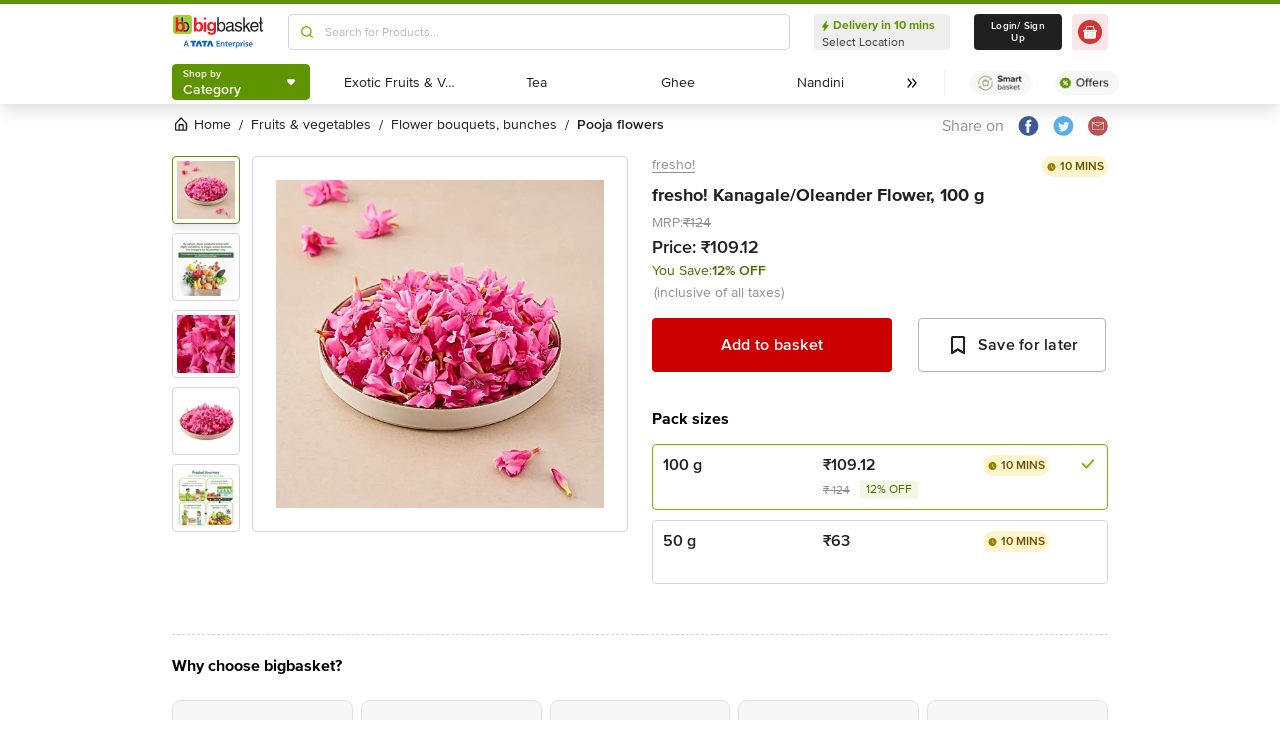

--- FILE ---
content_type: text/css
request_url: https://www.bbassets.com/monsters-inc/static/_next/static/css/de47fb035a2812c2.css
body_size: 16991
content:
*,:after,:before{--tw-border-spacing-x:0;--tw-border-spacing-y:0;--tw-translate-x:0;--tw-translate-y:0;--tw-rotate:0;--tw-skew-x:0;--tw-skew-y:0;--tw-scale-x:1;--tw-scale-y:1;--tw-pan-x: ;--tw-pan-y: ;--tw-pinch-zoom: ;--tw-scroll-snap-strictness:proximity;--tw-gradient-from-position: ;--tw-gradient-via-position: ;--tw-gradient-to-position: ;--tw-ordinal: ;--tw-slashed-zero: ;--tw-numeric-figure: ;--tw-numeric-spacing: ;--tw-numeric-fraction: ;--tw-ring-inset: ;--tw-ring-offset-width:0px;--tw-ring-offset-color:#fff;--tw-ring-color:rgba(59,130,246,0.5);--tw-ring-offset-shadow:0 0 rgba(0,0,0,0);--tw-ring-shadow:0 0 rgba(0,0,0,0);--tw-shadow:0 0 rgba(0,0,0,0);--tw-shadow-colored:0 0 rgba(0,0,0,0);--tw-blur: ;--tw-brightness: ;--tw-contrast: ;--tw-grayscale: ;--tw-hue-rotate: ;--tw-invert: ;--tw-saturate: ;--tw-sepia: ;--tw-drop-shadow: ;--tw-backdrop-blur: ;--tw-backdrop-brightness: ;--tw-backdrop-contrast: ;--tw-backdrop-grayscale: ;--tw-backdrop-hue-rotate: ;--tw-backdrop-invert: ;--tw-backdrop-opacity: ;--tw-backdrop-saturate: ;--tw-backdrop-sepia: ;--tw-contain-size: ;--tw-contain-layout: ;--tw-contain-paint: ;--tw-contain-style: }::backdrop{--tw-border-spacing-x:0;--tw-border-spacing-y:0;--tw-translate-x:0;--tw-translate-y:0;--tw-rotate:0;--tw-skew-x:0;--tw-skew-y:0;--tw-scale-x:1;--tw-scale-y:1;--tw-pan-x: ;--tw-pan-y: ;--tw-pinch-zoom: ;--tw-scroll-snap-strictness:proximity;--tw-gradient-from-position: ;--tw-gradient-via-position: ;--tw-gradient-to-position: ;--tw-ordinal: ;--tw-slashed-zero: ;--tw-numeric-figure: ;--tw-numeric-spacing: ;--tw-numeric-fraction: ;--tw-ring-inset: ;--tw-ring-offset-width:0px;--tw-ring-offset-color:#fff;--tw-ring-color:rgba(59,130,246,0.5);--tw-ring-offset-shadow:0 0 rgba(0,0,0,0);--tw-ring-shadow:0 0 rgba(0,0,0,0);--tw-shadow:0 0 rgba(0,0,0,0);--tw-shadow-colored:0 0 rgba(0,0,0,0);--tw-blur: ;--tw-brightness: ;--tw-contrast: ;--tw-grayscale: ;--tw-hue-rotate: ;--tw-invert: ;--tw-saturate: ;--tw-sepia: ;--tw-drop-shadow: ;--tw-backdrop-blur: ;--tw-backdrop-brightness: ;--tw-backdrop-contrast: ;--tw-backdrop-grayscale: ;--tw-backdrop-hue-rotate: ;--tw-backdrop-invert: ;--tw-backdrop-opacity: ;--tw-backdrop-saturate: ;--tw-backdrop-sepia: ;--tw-contain-size: ;--tw-contain-layout: ;--tw-contain-paint: ;--tw-contain-style: }
  /*! normalize.css v8.0.1 | MIT License | github.com/necolas/normalize.css */body{margin:0}a{background-color:transparent}b,strong{font-weight:bolder}small{font-size:80%}img{border-style:none}button,input,optgroup,select,textarea{font-family:inherit;font-size:100%;line-height:1.15;margin:0}button,input{overflow:visible}button,select{text-transform:none}[type=button],[type=reset],[type=submit],button{-webkit-appearance:button}[type=button]::-moz-focus-inner,[type=reset]::-moz-focus-inner,[type=submit]::-moz-focus-inner,button::-moz-focus-inner{border-style:none;padding:0}[type=button]:-moz-focusring,[type=reset]:-moz-focusring,[type=submit]:-moz-focusring,button:-moz-focusring{outline:1px dotted ButtonText}fieldset{padding:.35em .75em .625em}textarea{overflow:auto}[type=checkbox],[type=radio]{box-sizing:border-box;padding:0}[type=number]::-webkit-inner-spin-button,[type=number]::-webkit-outer-spin-button{height:auto}[type=search]{-webkit-appearance:textfield;outline-offset:-2px}[type=search]::-webkit-search-decoration{-webkit-appearance:none}[hidden],template{display:none}figure,h1,h2,h3,h4,h5,h6,hr,p{margin:0}button{background-color:transparent;background-image:none}fieldset,ol,ul{margin:0;padding:0}ol,ul{list-style:none}hr{border-top-width:1px}img{border-style:solid}textarea{resize:vertical}input::-moz-placeholder,textarea::-moz-placeholder{color:#a0aec0}input::placeholder,textarea::placeholder{color:#a0aec0}[role=button],button{cursor:pointer}table{border-collapse:collapse}h1,h2,h3,h4,h5,h6{font-size:inherit;font-weight:inherit}a{color:inherit;text-decoration:inherit}button,input,optgroup,select,textarea{padding:0;line-height:inherit;color:inherit}audio,canvas,embed,iframe,img,object,svg,video{display:block;vertical-align:middle}img,video{max-width:100%;height:auto}.rc-tooltip{opacity:1!important}*,:after,:before{box-sizing:border-box;border-width:0;border-style:solid;font-weight:400}:root{font-size:16px;font-family:ProximaNova,Helvetica,Arial,sans-serif}button:focus,button:hover,input:focus,input:hover{outline:2px solid transparent;outline-offset:2px}a{cursor:pointer}a,div,i{background-position:50%;background-repeat:no-repeat}.offset{margin-left:-2.75rem;margin-right:-2.75rem;padding-left:2.75rem;padding-right:2.75rem}li,ul{padding:0;margin:0;list-style:none}.scroll-hidden::-webkit-scrollbar{display:none}.scroll-hidden{-ms-overflow-style:none;scrollbar-width:none}.container{width:100%;margin-right:auto;margin-left:auto}@media (min-width:768px){.container{max-width:768px}}@media (min-width:1024px){.container{max-width:1024px;padding-right:2.75rem;padding-left:2.75rem}}@media (min-width:1440px){.container{max-width:1440px;padding-right:9.75rem;padding-left:9.75rem}}.form-checkbox:checked{background-image:url("data:image/svg+xml,%3csvg viewBox='0 0 16 16' fill='white' xmlns='http://www.w3.org/2000/svg'%3e%3cpath d='M5.707 7.293a1 1 0 0 0-1.414 1.414l2 2a1 1 0 0 0 1.414 0l4-4a1 1 0 0 0-1.414-1.414L7 8.586 5.707 7.293z'/%3e%3c/svg%3e");border-color:transparent;background-color:#76b900;background-size:100% 100%;background-position:50%;background-repeat:no-repeat}@media not print{.form-checkbox::-ms-check{border-width:2px;color:transparent;background:inherit;border-color:inherit;border-radius:inherit}}.form-checkbox{-webkit-appearance:none;-moz-appearance:none;appearance:none;-webkit-print-color-adjust:exact;color-adjust:exact;display:inline-block;vertical-align:middle;background-origin:border-box;-webkit-user-select:none;-moz-user-select:none;user-select:none;flex-shrink:0;height:1rem;width:1rem;color:#3b82f6;background-color:#fff;border-color:#C4C4C4;border-width:2px}.form-checkbox:focus{outline:none}.form-checkbox:hover{border-color:#76b900}.form-radio:checked:checked{background-image:url("data:image/svg+xml,%3csvg width='24' height='24' viewBox='0 0 24 24' fill='none' xmlns='http://www.w3.org/2000/svg'%3e%3cpath fill-rule='evenodd' clip-rule='evenodd' d='M12 7C9.243 7 7 9.243 7 12C7 14.757 9.243 17 12 17C14.757 17 17 14.757 17 12C17 9.243 14.757 7 12 7ZM12 20C7.589 20 4 16.411 4 12C4 7.589 7.589 4 12 4C16.411 4 20 7.589 20 12C20 16.411 16.411 20 12 20ZM12 2C6.486 2 2 6.486 2 12C2 17.514 6.486 22 12 22C17.514 22 22 17.514 22 12C22 6.486 17.514 2 12 2Z' fill='%2376B900'/%3e%3c/svg%3e")}.form-radio:checked{background-image:url("data:image/svg+xml,%3csvg viewBox='0 0 16 16' fill='white' xmlns='http://www.w3.org/2000/svg'%3e%3ccircle cx='8' cy='8' r='3'/%3e%3c/svg%3e");border-color:transparent;background-color:#FFFFFF;background-size:100% 100%;background-position:50%;background-repeat:no-repeat;border-width:0}@media not print{.form-radio::-ms-check{border-width:2px;color:transparent;background:inherit;border-color:inherit;border-radius:inherit}}.form-radio{-webkit-appearance:none;-moz-appearance:none;appearance:none;-webkit-print-color-adjust:exact;color-adjust:exact;display:inline-block;vertical-align:middle;background-origin:border-box;-webkit-user-select:none;-moz-user-select:none;user-select:none;flex-shrink:0;border-radius:100%;height:1.5rem;width:1.5rem;color:#3b82f6;background-color:#fff;border-color:#C4C4C4;border-width:2px}.form-radio:focus{outline:none}.form-radio:hover{border-color:#76b900}.pointer-events-none{pointer-events:none}.visible{visibility:visible}.invisible{visibility:hidden}.static{position:static}.fixed{position:fixed}.absolute{position:absolute}.relative{position:relative}.sticky{position:sticky}.inset-0{top:0;bottom:0}.inset-0,.inset-x-0{right:0;left:0}.inset-y-0{top:0;bottom:0}.-bottom-2{bottom:-.5rem}.-left-\[10px\]{left:-10px}.-right-5{right:-1.25rem}.-right-\[10px\]{right:-10px}.-top-15{top:-3.75rem}.-top-3\.5{top:-.875rem}.-top-\[60px\]{top:-60px}.bottom-0{bottom:0}.bottom-1{bottom:.25rem}.bottom-22{bottom:5.5rem}.bottom-30{bottom:7.5rem}.bottom-34{bottom:8.5rem}.bottom-4{bottom:1rem}.bottom-\[100px\]{bottom:100px}.bottom-\[40px\]{bottom:40px}.bottom-full{bottom:100%}.left-0{left:0}.left-1\/2{left:50%}.left-5{left:1.25rem}.left-\[12px\]{left:12px}.left-\[6px\]{left:6px}.left-full{left:100%}.right-0{right:0}.right-1{right:.25rem}.right-2\.5{right:.625rem}.right-4{right:1rem}.right-5{right:1.25rem}.right-9{right:2.25rem}.top-0{top:0}.top-1{top:.25rem}.top-1\/2{top:50%}.top-10{top:2.5rem}.top-2\.5{top:.625rem}.top-20{top:5rem}.top-3{top:.75rem}.top-5{top:1.25rem}.top-9{top:2.25rem}.top-\[58px\]{top:58px}.top-full{top:100%}.-z-1{z-index:-1}.z-0{z-index:0}.z-1{z-index:1}.z-10{z-index:10}.z-100{z-index:100}.z-2{z-index:2}.z-20{z-index:20}.z-30{z-index:30}.z-40{z-index:40}.z-5{z-index:5}.z-50{z-index:50}.z-9{z-index:9}.z-\[50\]{z-index:50}.z-\[51\]{z-index:51}.z-\[54\]{z-index:54}.z-\[9999\]{z-index:9999}.z-\[999\]{z-index:999}.z-\[99\]{z-index:99}.z-backdrop{z-index:1000}.z-max{z-index:99999}.z-negative{z-index:-1}.col-span-1{grid-column:span 1/span 1}.col-span-10{grid-column:span 10/span 10}.col-span-12{grid-column:span 12/span 12}.col-span-2{grid-column:span 2/span 2}.col-span-3{grid-column:span 3/span 3}.col-span-4{grid-column:span 4/span 4}.col-span-5{grid-column:span 5/span 5}.col-span-6{grid-column:span 6/span 6}.col-span-7{grid-column:span 7/span 7}.col-span-8{grid-column:span 8/span 8}.col-span-9{grid-column:span 9/span 9}.col-span-full{grid-column:1/-1}.col-start-1{grid-column-start:1}.col-start-10{grid-column-start:10}.col-start-11{grid-column-start:11}.col-start-12{grid-column-start:12}.col-start-2{grid-column-start:2}.col-start-3{grid-column-start:3}.col-start-4{grid-column-start:4}.col-start-6{grid-column-start:6}.col-start-7{grid-column-start:7}.col-start-8{grid-column-start:8}.col-start-9{grid-column-start:9}.col-end-1{grid-column-end:1}.col-end-10{grid-column-end:10}.col-end-11{grid-column-end:11}.col-end-12{grid-column-end:12}.col-end-13{grid-column-end:13}.col-end-2{grid-column-end:2}.col-end-3{grid-column-end:3}.col-end-4{grid-column-end:4}.col-end-6{grid-column-end:6}.col-end-7{grid-column-end:7}.col-end-8{grid-column-end:8}.row-span-2{grid-row:span 2/span 2}.row-span-5{grid-row:span 5/span 5}.row-start-2{grid-row-start:2}.row-start-4{grid-row-start:4}.row-start-5{grid-row-start:5}.row-end-2{grid-row-end:2}.row-end-3{grid-row-end:3}.row-end-4{grid-row-end:4}.row-end-5{grid-row-end:5}.row-end-6{grid-row-end:6}.m-0{margin:0}.m-1{margin:.25rem}.m-1\.5{margin:.375rem}.m-2{margin:.5rem}.m-2\.5{margin:.625rem}.m-4{margin:1rem}.m-5{margin:1.25rem}.m-auto{margin:auto}.-mx-2{margin-left:-.5rem;margin-right:-.5rem}.mx-0\.5{margin-left:.125rem;margin-right:.125rem}.mx-1{margin-left:.25rem;margin-right:.25rem}.mx-1\.5{margin-left:.375rem;margin-right:.375rem}.mx-10{margin-left:2.5rem;margin-right:2.5rem}.mx-2{margin-left:.5rem;margin-right:.5rem}.mx-2\.5{margin-left:.625rem;margin-right:.625rem}.mx-24{margin-left:6rem;margin-right:6rem}.mx-3{margin-left:.75rem;margin-right:.75rem}.mx-4{margin-left:1rem;margin-right:1rem}.mx-6{margin-left:1.5rem;margin-right:1.5rem}.mx-auto{margin-left:auto;margin-right:auto}.mx-px{margin-left:1px;margin-right:1px}.my-0\.5{margin-top:.125rem;margin-bottom:.125rem}.my-1{margin-top:.25rem;margin-bottom:.25rem}.my-1\.5{margin-top:.375rem;margin-bottom:.375rem}.my-10{margin-top:2.5rem;margin-bottom:2.5rem}.my-12{margin-top:3rem;margin-bottom:3rem}.my-2{margin-top:.5rem;margin-bottom:.5rem}.my-2\.5{margin-top:.625rem;margin-bottom:.625rem}.my-3{margin-top:.75rem;margin-bottom:.75rem}.my-4{margin-top:1rem;margin-bottom:1rem}.my-5{margin-top:1.25rem;margin-bottom:1.25rem}.my-6{margin-top:1.5rem;margin-bottom:1.5rem}.my-7\.5{margin-top:1.875rem;margin-bottom:1.875rem}.my-8{margin-top:2rem;margin-bottom:2rem}.my-px{margin-top:1px;margin-bottom:1px}.-mb-0\.1{margin-bottom:-.063rem}.-mb-2\.5{margin-bottom:-.625rem}.-mb-px{margin-bottom:-1px}.-ml-0\.5{margin-left:-.125rem}.-ml-1{margin-left:-.25rem}.-ml-2\.5{margin-left:-.625rem}.-ml-px{margin-left:-1px}.-mr-10{margin-right:-2.5rem}.-mr-5\.5{margin-right:-1.375rem}.-mt-0\.5{margin-top:-.125rem}.-mt-0\.7{margin-top:-.188rem}.-mt-1{margin-top:-.25rem}.-mt-1\.5{margin-top:-.375rem}.-mt-px{margin-top:-1px}.mb-0{margin-bottom:0}.mb-0\.5{margin-bottom:.125rem}.mb-1{margin-bottom:.25rem}.mb-1\.5{margin-bottom:.375rem}.mb-10{margin-bottom:2.5rem}.mb-12{margin-bottom:3rem}.mb-13{margin-bottom:3.25rem}.mb-16{margin-bottom:4rem}.mb-2{margin-bottom:.5rem}.mb-2\.5{margin-bottom:.625rem}.mb-20{margin-bottom:5rem}.mb-3{margin-bottom:.75rem}.mb-3\.5{margin-bottom:.875rem}.mb-4{margin-bottom:1rem}.mb-4\.1{margin-bottom:1.063rem}.mb-4\.5{margin-bottom:1.125rem}.mb-5{margin-bottom:1.25rem}.mb-6{margin-bottom:1.5rem}.mb-7{margin-bottom:1.75rem}.mb-7\.5{margin-bottom:1.875rem}.mb-8{margin-bottom:2rem}.ml-0\.5{margin-left:.125rem}.ml-1{margin-left:.25rem}.ml-1\.5{margin-left:.375rem}.ml-10{margin-left:2.5rem}.ml-12{margin-left:3rem}.ml-14{margin-left:3.875rem}.ml-2{margin-left:.5rem}.ml-2\.5{margin-left:.625rem}.ml-20{margin-left:5rem}.ml-3{margin-left:.75rem}.ml-3\.5{margin-left:.875rem}.ml-4{margin-left:1rem}.ml-5{margin-left:1.25rem}.ml-6{margin-left:1.5rem}.ml-8{margin-left:2rem}.ml-9{margin-left:2.25rem}.ml-auto{margin-left:auto}.mr-0{margin-right:0}.mr-0\.5{margin-right:.125rem}.mr-1{margin-right:.25rem}.mr-1\.5{margin-right:.375rem}.mr-10{margin-right:2.5rem}.mr-14{margin-right:3.875rem}.mr-2{margin-right:.5rem}.mr-2\.5{margin-right:.625rem}.mr-3{margin-right:.75rem}.mr-3\.5{margin-right:.875rem}.mr-32{margin-right:8rem}.mr-4{margin-right:1rem}.mr-5{margin-right:1.25rem}.mr-6{margin-right:1.5rem}.mr-7{margin-right:1.75rem}.mr-8{margin-right:2rem}.mr-auto{margin-right:auto}.mr-px{margin-right:1px}.mt-0{margin-top:0}.mt-0\.5{margin-top:.125rem}.mt-1{margin-top:.25rem}.mt-1\.5{margin-top:.375rem}.mt-10{margin-top:2.5rem}.mt-10\.5{margin-top:2.625rem}.mt-11{margin-top:2.75rem}.mt-12{margin-top:3rem}.mt-15{margin-top:3.75rem}.mt-16{margin-top:4rem}.mt-2{margin-top:.5rem}.mt-2\.1{margin-top:.561rem}.mt-2\.5{margin-top:.625rem}.mt-20{margin-top:5rem}.mt-3{margin-top:.75rem}.mt-3\.5{margin-top:.875rem}.mt-4{margin-top:1rem}.mt-4\.5{margin-top:1.125rem}.mt-5{margin-top:1.25rem}.mt-6{margin-top:1.5rem}.mt-7{margin-top:1.75rem}.mt-7\.5{margin-top:1.875rem}.mt-8{margin-top:2rem}.mt-9{margin-top:2.25rem}.mt-px{margin-top:1px}.box-border{box-sizing:border-box}.box-content{box-sizing:content-box}.line-clamp-1{-webkit-line-clamp:1}.line-clamp-1,.line-clamp-2{overflow:hidden;display:-webkit-box;-webkit-box-orient:vertical}.line-clamp-2{-webkit-line-clamp:2}.line-clamp-3{-webkit-line-clamp:3}.line-clamp-3,.line-clamp-4{overflow:hidden;display:-webkit-box;-webkit-box-orient:vertical}.line-clamp-4{-webkit-line-clamp:4}.block{display:block}.inline-block{display:inline-block}.inline{display:inline}.flex{display:flex}.inline-flex{display:inline-flex}.table{display:table}.grid{display:grid}.contents{display:contents}.hidden{display:none}.aspect-\[1\/1\]{aspect-ratio:1/1}.h-0\.5{height:.125rem}.h-1{height:.25rem}.h-1\.5{height:.375rem}.h-1\.8{height:.25rem}.h-10{height:2.5rem}.h-10\.5{height:2.625rem}.h-100{height:25rem}.h-104{height:26rem}.h-108{height:27rem}.h-109{height:27.5rem}.h-11{height:2.75rem}.h-11\.5{height:2.875rem}.h-12{height:3rem}.h-128{height:32rem}.h-13{height:3.25rem}.h-13\.5{height:3.5rem}.h-14{height:3.875rem}.h-15{height:3.75rem}.h-152{height:38rem}.h-16{height:4rem}.h-17{height:4.25rem}.h-17\.5{height:4.375rem}.h-19{height:4.75rem}.h-2{height:.5rem}.h-2\.1{height:.561rem}.h-2\.5{height:.625rem}.h-20{height:5rem}.h-24{height:6rem}.h-25{height:6.25rem}.h-28{height:7rem}.h-3{height:.75rem}.h-3\.5{height:.875rem}.h-30{height:7.5rem}.h-32{height:8rem}.h-34{height:8.5rem}.h-4{height:1rem}.h-4\.5{height:1.125rem}.h-40{height:10rem}.h-42{height:10.5rem}.h-45{height:11.25rem}.h-47{height:11.75rem}.h-5{height:1.25rem}.h-5\.5{height:1.375rem}.h-56\.5{height:14.12rem}.h-57{height:14.25rem}.h-6{height:1.5rem}.h-64\.5{height:16.5rem}.h-65\.5{height:16.875rem}.h-7{height:1.75rem}.h-7\.5{height:1.875rem}.h-72{height:18rem}.h-78{height:19.75em}.h-8{height:2rem}.h-8\.5{height:2.125rem}.h-84{height:21rem}.h-86{height:22rem}.h-9{height:2.25rem}.h-90{height:22.5rem}.h-92{height:23rem}.h-92\.5{height:23.125rem}.h-\[32px\]{height:32px}.h-\[5rem\]{height:5rem}.h-\[60vh\]{height:60vh}.h-auto{height:auto}.h-full{height:100%}.h-max{height:-moz-max-content;height:max-content}.h-px{height:1px}.h-screen{height:100vh}.max-h-110{max-height:28rem}.max-h-120{max-height:30rem}.max-h-128{max-height:32rem}.max-h-40{max-height:10rem}.max-h-45{max-height:11.25rem}.max-h-48{max-height:12rem}.max-h-64{max-height:16rem}.max-h-\[70vh\]{max-height:70vh}.min-h-10{min-height:2.5rem}.min-h-13{min-height:3.25rem}.min-h-16{min-height:4rem}.min-h-20{min-height:5rem}.min-h-44{min-height:11rem}.min-h-56{min-height:14rem}.min-h-71{min-height:17.75rem}.min-h-86{min-height:22rem}.min-h-96{min-height:24rem}.min-h-\[408\]{min-height:408}.min-h-full{min-height:100%}.min-h-screen{min-height:100vh}.w-0{width:0}.w-0\.1{width:.063rem}.w-1{width:.25rem}.w-1\.5{width:.375rem}.w-1\.8{width:.25rem}.w-1\/2{width:50%}.w-1\/3{width:33.333333%}.w-1\/4{width:25%}.w-1\/5{width:20%}.w-1\/6{width:16.666667%}.w-10{width:2.5rem}.w-10\.5{width:2.625rem}.w-100{width:25rem}.w-104{width:26rem}.w-106{width:26.5rem}.w-108{width:27rem}.w-11{width:2.75rem}.w-11\.5{width:2.875rem}.w-110\.5{width:28.5rem}.w-12{width:3rem}.w-12\.5{width:3.125rem}.w-120{width:30rem}.w-124\.5{width:31.375rem}.w-125{width:31.5rem}.w-128{width:32rem}.w-13{width:3.25rem}.w-13\.5{width:3.5rem}.w-136{width:34rem}.w-14{width:3.875rem}.w-15{width:3.75rem}.w-152{width:38rem}.w-154{width:38.5rem}.w-16{width:4rem}.w-166{width:41.5rem}.w-168{width:42rem}.w-17{width:4.25rem}.w-18{width:4.5rem}.w-184{width:46rem}.w-19{width:4.75rem}.w-19\.5{width:4.875rem}.w-2{width:.5rem}.w-2\.5{width:.625rem}.w-2\/3{width:66.666667%}.w-20{width:5rem}.w-200{width:50rem}.w-206{width:51.5rem}.w-21{width:5.25rem}.w-23{width:5.75rem}.w-234{width:58.5rem}.w-24{width:6rem}.w-24\.5{width:6.125rem}.w-240{width:60rem}.w-25{width:6.25rem}.w-256{width:64rem}.w-26{width:6.5rem}.w-26\.5{width:6.75rem}.w-28{width:7rem}.w-29\.5{width:7.125rem}.w-3{width:.75rem}.w-3\.5{width:.875rem}.w-3\/12{width:25%}.w-3\/4{width:75%}.w-30{width:7.5rem}.w-30\.5{width:7.625rem}.w-32{width:8rem}.w-32\.5{width:8.125rem}.w-34{width:8.5rem}.w-35{width:8.625rem}.w-36{width:9rem}.w-36\.5{width:9.375rem}.w-37{width:9.75rem}.w-4{width:1rem}.w-4\.5{width:1.125rem}.w-4\/12{width:33.333333%}.w-40{width:10rem}.w-40\.5{width:10.125rem}.w-41\.5{width:10.25rem}.w-42{width:10.5rem}.w-43{width:10.625rem}.w-44{width:11rem}.w-45{width:11.25rem}.w-46{width:11.5rem}.w-48{width:12rem}.w-48\.5{width:12.125rem}.w-49{width:12.25rem}.w-5{width:1.25rem}.w-5\.5{width:1.375rem}.w-5\/12{width:41.666667%}.w-51{width:12.875rem}.w-52{width:13.25rem}.w-53{width:13.5rem}.w-56{width:14rem}.w-56\.5{width:14.12rem}.w-6{width:1.5rem}.w-60{width:15rem}.w-64{width:16rem}.w-64\.5{width:16.5rem}.w-7{width:1.75rem}.w-7\.5{width:1.875rem}.w-71\.5{width:17.5rem}.w-72{width:18rem}.w-74{width:18.5rem}.w-78{width:19.75em}.w-79\.5{width:19.87rem}.w-8{width:2rem}.w-8\.5{width:2.125rem}.w-80{width:20rem}.w-82{width:20.5rem}.w-84{width:21rem}.w-85{width:21.5rem}.w-86{width:22rem}.w-9{width:2.25rem}.w-90{width:22.5rem}.w-98{width:24.5rem}.w-\[10rem\]{width:10rem}.w-\[150px\]{width:150px}.w-\[240px\]{width:240px}.w-\[296px\]{width:296px}.w-\[45\.22\%\]{width:45.22%}.w-\[456px\]{width:456px}.w-\[54\.78\%\]{width:54.78%}.w-\[601px\]{width:601px}.w-\[605px\]{width:605px}.w-auto{width:auto}.w-full{width:100%}.w-px{width:1px}.min-w-0{min-width:0}.min-w-10{min-width:2.5rem}.min-w-12{min-width:3rem}.min-w-133{min-width:33.25rem}.min-w-23{min-width:5.75rem}.min-w-260{min-width:65rem}.min-w-40{min-width:10rem}.min-w-46{min-width:11.5rem}.min-w-52{min-width:13.25rem}.min-w-56{min-width:14rem}.min-w-72{min-width:18rem}.min-w-79\.5{min-width:19.87rem}.min-w-fit{min-width:-moz-fit-content;min-width:fit-content}.min-w-full{min-width:100%}.max-w-104{max-width:26rem}.max-w-227{max-width:256.75rem}.max-w-300{max-width:75rem}.max-w-32{max-width:8rem}.max-w-46{max-width:11.5rem}.max-w-48{max-width:12rem}.max-w-4xl{max-width:56rem}.max-w-52{max-width:13.25rem}.max-w-84{max-width:21rem}.max-w-\[344px\]{max-width:344px}.max-w-\[936px\]{max-width:936px}.max-w-md{max-width:28rem}.flex-1{flex:1 1}.flex-2{flex:2 2}.flex-3{flex:3 3}.flex-shrink-0,.shrink-0{flex-shrink:0}.flex-grow{flex-grow:1}.border-collapse{border-collapse:collapse}.origin-bottom-right{transform-origin:bottom right}.origin-top{transform-origin:top}.origin-top-left{transform-origin:top left}.origin-top-right{transform-origin:top right}.-translate-x-1\/2{--tw-translate-x:-50%}.-translate-x-1\/2,.-translate-x-2{transform:translate(var(--tw-translate-x),var(--tw-translate-y)) rotate(var(--tw-rotate)) skewX(var(--tw-skew-x)) skewY(var(--tw-skew-y)) scaleX(var(--tw-scale-x)) scaleY(var(--tw-scale-y))}.-translate-x-2{--tw-translate-x:-0.5rem}.-translate-x-2\.5{--tw-translate-x:-.625rem}.-translate-x-2\.5,.-translate-x-4{transform:translate(var(--tw-translate-x),var(--tw-translate-y)) rotate(var(--tw-rotate)) skewX(var(--tw-skew-x)) skewY(var(--tw-skew-y)) scaleX(var(--tw-scale-x)) scaleY(var(--tw-scale-y))}.-translate-x-4{--tw-translate-x:-1rem}.-translate-x-5{--tw-translate-x:-1.25rem}.-translate-x-5,.-translate-x-full{transform:translate(var(--tw-translate-x),var(--tw-translate-y)) rotate(var(--tw-rotate)) skewX(var(--tw-skew-x)) skewY(var(--tw-skew-y)) scaleX(var(--tw-scale-x)) scaleY(var(--tw-scale-y))}.-translate-x-full{--tw-translate-x:-100%}.-translate-y-0\.5{--tw-translate-y:-0.125rem}.-translate-y-0\.5,.-translate-y-0\.7{transform:translate(var(--tw-translate-x),var(--tw-translate-y)) rotate(var(--tw-rotate)) skewX(var(--tw-skew-x)) skewY(var(--tw-skew-y)) scaleX(var(--tw-scale-x)) scaleY(var(--tw-scale-y))}.-translate-y-0\.7{--tw-translate-y:-0.188rem}.-translate-y-1\/2{--tw-translate-y:-50%}.-translate-y-1\/2,.-translate-y-4{transform:translate(var(--tw-translate-x),var(--tw-translate-y)) rotate(var(--tw-rotate)) skewX(var(--tw-skew-x)) skewY(var(--tw-skew-y)) scaleX(var(--tw-scale-x)) scaleY(var(--tw-scale-y))}.-translate-y-4{--tw-translate-y:-1rem}.-translate-y-4\.5{--tw-translate-y:-1.125rem}.-translate-y-4\.5,.-translate-y-5{transform:translate(var(--tw-translate-x),var(--tw-translate-y)) rotate(var(--tw-rotate)) skewX(var(--tw-skew-x)) skewY(var(--tw-skew-y)) scaleX(var(--tw-scale-x)) scaleY(var(--tw-scale-y))}.-translate-y-5{--tw-translate-y:-1.25rem}.translate-x-0{--tw-translate-x:0px}.translate-x-0,.translate-x-1\/2{transform:translate(var(--tw-translate-x),var(--tw-translate-y)) rotate(var(--tw-rotate)) skewX(var(--tw-skew-x)) skewY(var(--tw-skew-y)) scaleX(var(--tw-scale-x)) scaleY(var(--tw-scale-y))}.translate-x-1\/2{--tw-translate-x:50%}.translate-x-12{--tw-translate-x:3rem}.translate-x-12,.translate-x-2{transform:translate(var(--tw-translate-x),var(--tw-translate-y)) rotate(var(--tw-rotate)) skewX(var(--tw-skew-x)) skewY(var(--tw-skew-y)) scaleX(var(--tw-scale-x)) scaleY(var(--tw-scale-y))}.translate-x-2{--tw-translate-x:0.5rem}.translate-x-2\.5{--tw-translate-x:.625rem}.translate-x-2\.5,.translate-x-3\.5{transform:translate(var(--tw-translate-x),var(--tw-translate-y)) rotate(var(--tw-rotate)) skewX(var(--tw-skew-x)) skewY(var(--tw-skew-y)) scaleX(var(--tw-scale-x)) scaleY(var(--tw-scale-y))}.translate-x-3\.5{--tw-translate-x:.875rem}.translate-x-32{--tw-translate-x:8rem}.translate-x-32,.translate-x-4{transform:translate(var(--tw-translate-x),var(--tw-translate-y)) rotate(var(--tw-rotate)) skewX(var(--tw-skew-x)) skewY(var(--tw-skew-y)) scaleX(var(--tw-scale-x)) scaleY(var(--tw-scale-y))}.translate-x-4{--tw-translate-x:1rem}.translate-x-40{--tw-translate-x:10rem}.translate-x-40,.translate-x-7{transform:translate(var(--tw-translate-x),var(--tw-translate-y)) rotate(var(--tw-rotate)) skewX(var(--tw-skew-x)) skewY(var(--tw-skew-y)) scaleX(var(--tw-scale-x)) scaleY(var(--tw-scale-y))}.translate-x-7{--tw-translate-x:1.75rem}.translate-x-full{--tw-translate-x:100%}.translate-x-full,.translate-y-0{transform:translate(var(--tw-translate-x),var(--tw-translate-y)) rotate(var(--tw-rotate)) skewX(var(--tw-skew-x)) skewY(var(--tw-skew-y)) scaleX(var(--tw-scale-x)) scaleY(var(--tw-scale-y))}.translate-y-0{--tw-translate-y:0px}.translate-y-1\.5{--tw-translate-y:.375rem}.translate-y-1\.5,.translate-y-1\/4{transform:translate(var(--tw-translate-x),var(--tw-translate-y)) rotate(var(--tw-rotate)) skewX(var(--tw-skew-x)) skewY(var(--tw-skew-y)) scaleX(var(--tw-scale-x)) scaleY(var(--tw-scale-y))}.translate-y-1\/4{--tw-translate-y:25%}.translate-y-2{--tw-translate-y:0.5rem}.translate-y-2,.translate-y-2\.5{transform:translate(var(--tw-translate-x),var(--tw-translate-y)) rotate(var(--tw-rotate)) skewX(var(--tw-skew-x)) skewY(var(--tw-skew-y)) scaleX(var(--tw-scale-x)) scaleY(var(--tw-scale-y))}.translate-y-2\.5{--tw-translate-y:.625rem}.translate-y-36{--tw-translate-y:9rem}.translate-y-36,.translate-y-4{transform:translate(var(--tw-translate-x),var(--tw-translate-y)) rotate(var(--tw-rotate)) skewX(var(--tw-skew-x)) skewY(var(--tw-skew-y)) scaleX(var(--tw-scale-x)) scaleY(var(--tw-scale-y))}.translate-y-4{--tw-translate-y:1rem}.translate-y-5{--tw-translate-y:1.25rem}.translate-y-5,.translate-y-6{transform:translate(var(--tw-translate-x),var(--tw-translate-y)) rotate(var(--tw-rotate)) skewX(var(--tw-skew-x)) skewY(var(--tw-skew-y)) scaleX(var(--tw-scale-x)) scaleY(var(--tw-scale-y))}.translate-y-6{--tw-translate-y:1.5rem}.translate-y-\[-50\%\]{--tw-translate-y:-50%}.translate-y-\[-50\%\],.translate-y-full{transform:translate(var(--tw-translate-x),var(--tw-translate-y)) rotate(var(--tw-rotate)) skewX(var(--tw-skew-x)) skewY(var(--tw-skew-y)) scaleX(var(--tw-scale-x)) scaleY(var(--tw-scale-y))}.translate-y-full{--tw-translate-y:100%}.-rotate-180{--tw-rotate:-180deg}.-rotate-180,.-rotate-90{transform:translate(var(--tw-translate-x),var(--tw-translate-y)) rotate(var(--tw-rotate)) skewX(var(--tw-skew-x)) skewY(var(--tw-skew-y)) scaleX(var(--tw-scale-x)) scaleY(var(--tw-scale-y))}.-rotate-90{--tw-rotate:-90deg}.rotate-180{--tw-rotate:180deg}.rotate-180,.rotate-45{transform:translate(var(--tw-translate-x),var(--tw-translate-y)) rotate(var(--tw-rotate)) skewX(var(--tw-skew-x)) skewY(var(--tw-skew-y)) scaleX(var(--tw-scale-x)) scaleY(var(--tw-scale-y))}.rotate-45{--tw-rotate:45deg}.rotate-90{--tw-rotate:90deg}.rotate-90,.scale-0{transform:translate(var(--tw-translate-x),var(--tw-translate-y)) rotate(var(--tw-rotate)) skewX(var(--tw-skew-x)) skewY(var(--tw-skew-y)) scaleX(var(--tw-scale-x)) scaleY(var(--tw-scale-y))}.scale-0{--tw-scale-x:0;--tw-scale-y:0}.scale-100{--tw-scale-x:1.01;--tw-scale-y:1.01}.scale-100,.scale-150{transform:translate(var(--tw-translate-x),var(--tw-translate-y)) rotate(var(--tw-rotate)) skewX(var(--tw-skew-x)) skewY(var(--tw-skew-y)) scaleX(var(--tw-scale-x)) scaleY(var(--tw-scale-y))}.scale-150{--tw-scale-x:1.5;--tw-scale-y:1.5}.scale-200{--tw-scale-x:2;--tw-scale-y:2}.scale-200,.scale-400{transform:translate(var(--tw-translate-x),var(--tw-translate-y)) rotate(var(--tw-rotate)) skewX(var(--tw-skew-x)) skewY(var(--tw-skew-y)) scaleX(var(--tw-scale-x)) scaleY(var(--tw-scale-y))}.scale-400{--tw-scale-x:4;--tw-scale-y:4}.scale-75{--tw-scale-x:.75;--tw-scale-y:.75}.scale-75,.scale-95{transform:translate(var(--tw-translate-x),var(--tw-translate-y)) rotate(var(--tw-rotate)) skewX(var(--tw-skew-x)) skewY(var(--tw-skew-y)) scaleX(var(--tw-scale-x)) scaleY(var(--tw-scale-y))}.scale-95{--tw-scale-x:.95;--tw-scale-y:.95}.scale-x-0{--tw-scale-x:0}.scale-x-0,.scale-x-100{transform:translate(var(--tw-translate-x),var(--tw-translate-y)) rotate(var(--tw-rotate)) skewX(var(--tw-skew-x)) skewY(var(--tw-skew-y)) scaleX(var(--tw-scale-x)) scaleY(var(--tw-scale-y))}.scale-x-100{--tw-scale-x:1.01}.scale-x-50{--tw-scale-x:.5}.scale-x-50,.scale-y-0{transform:translate(var(--tw-translate-x),var(--tw-translate-y)) rotate(var(--tw-rotate)) skewX(var(--tw-skew-x)) skewY(var(--tw-skew-y)) scaleX(var(--tw-scale-x)) scaleY(var(--tw-scale-y))}.scale-y-0{--tw-scale-y:0}.scale-y-100{--tw-scale-y:1.01}.scale-y-100,.scale-y-115{transform:translate(var(--tw-translate-x),var(--tw-translate-y)) rotate(var(--tw-rotate)) skewX(var(--tw-skew-x)) skewY(var(--tw-skew-y)) scaleX(var(--tw-scale-x)) scaleY(var(--tw-scale-y))}.scale-y-115{--tw-scale-y:1.10}.transform{transform:translate(var(--tw-translate-x),var(--tw-translate-y)) rotate(var(--tw-rotate)) skewX(var(--tw-skew-x)) skewY(var(--tw-skew-y)) scaleX(var(--tw-scale-x)) scaleY(var(--tw-scale-y))}@keyframes pulse{50%{opacity:.5}}.animate-pulse{animation:pulse 2s cubic-bezier(.4,0,.6,1) infinite}@keyframes spin{to{transform:rotate(1turn)}}.animate-spin{animation:spin 1s linear infinite}.cursor-default{cursor:default}.cursor-not-allowed{cursor:not-allowed}.cursor-pointer{cursor:pointer}.resize-none{resize:none}.resize{resize:both}.list-inside{list-style-position:inside}.list-disc{list-style-type:disc}.appearance-none{-webkit-appearance:none;-moz-appearance:none;appearance:none}.auto-cols-auto{grid-auto-columns:auto}.grid-flow-row{grid-auto-flow:row}.grid-flow-col{grid-auto-flow:column}.auto-rows-auto{grid-auto-rows:auto}.auto-rows-min{grid-auto-rows:min-content}.grid-cols-1{grid-template-columns:repeat(1,minmax(0,1fr))}.grid-cols-12{grid-template-columns:repeat(12,minmax(0,1fr))}.grid-cols-2{grid-template-columns:repeat(2,minmax(0,1fr))}.grid-cols-3{grid-template-columns:repeat(3,minmax(0,1fr))}.grid-cols-4{grid-template-columns:repeat(4,minmax(0,1fr))}.grid-cols-5{grid-template-columns:repeat(5,minmax(0,1fr))}.grid-cols-6{grid-template-columns:repeat(6,minmax(0,1fr))}.grid-cols-7{grid-template-columns:repeat(7,minmax(0,1fr))}.grid-cols-8{grid-template-columns:repeat(8,minmax(0,1fr))}.grid-cols-9{grid-template-columns:repeat(9,minmax(0,1fr))}.grid-rows-2{grid-template-rows:repeat(2,minmax(0,1fr))}.grid-rows-9{grid-template-rows:repeat(9,minmax(0,1fr))}.flex-row{flex-direction:row}.flex-row-reverse{flex-direction:row-reverse}.flex-col{flex-direction:column}.flex-col-reverse{flex-direction:column-reverse}.flex-wrap{flex-wrap:wrap}.place-content-center{align-content:center;justify-content:center;place-content:center}.place-content-start{align-content:start;justify-content:start;place-content:start}.place-content-end{align-content:end;justify-content:end;place-content:end}.place-items-center{align-items:center;justify-items:center;place-items:center}.content-center{align-content:center}.items-start{align-items:flex-start}.items-end{align-items:flex-end}.items-center{align-items:center}.items-baseline{align-items:baseline}.justify-start{justify-content:flex-start}.justify-end{justify-content:flex-end}.justify-center{justify-content:center}.justify-between{justify-content:space-between}.justify-around{justify-content:space-around}.justify-items-end{justify-items:end}.justify-items-center{justify-items:center}.gap-0\.5{gap:.125rem}.gap-1{gap:.25rem}.gap-1\.5{gap:.375rem}.gap-10{gap:2.5rem}.gap-2{gap:.5rem}.gap-2\.5{gap:.625rem}.gap-3{gap:.75rem}.gap-3\.5{gap:.875rem}.gap-4{gap:1rem}.gap-5{gap:1.25rem}.gap-6{gap:1.5rem}.gap-6\.5{gap:1.625rem}.gap-7{gap:1.75rem}.gap-8{gap:2rem}.gap-\[2\.5px\]{gap:2.5px}.gap-x-0\.5{-moz-column-gap:.125rem;column-gap:.125rem}.gap-x-1{-moz-column-gap:.25rem;column-gap:.25rem}.gap-x-1\.5{-moz-column-gap:.375rem;column-gap:.375rem}.gap-x-1\.7{-moz-column-gap:.5rem;column-gap:.5rem}.gap-x-1\.8{-moz-column-gap:.25rem;column-gap:.25rem}.gap-x-2{-moz-column-gap:.5rem;column-gap:.5rem}.gap-x-2\.5{-moz-column-gap:.625rem;column-gap:.625rem}.gap-x-3{-moz-column-gap:.75rem;column-gap:.75rem}.gap-x-4{-moz-column-gap:1rem;column-gap:1rem}.gap-x-5{-moz-column-gap:1.25rem;column-gap:1.25rem}.gap-x-5\.5{-moz-column-gap:1.375rem;column-gap:1.375rem}.gap-x-6{-moz-column-gap:1.5rem;column-gap:1.5rem}.gap-x-6\.5{-moz-column-gap:1.625rem;column-gap:1.625rem}.gap-y-0{row-gap:0}.gap-y-1{row-gap:.25rem}.gap-y-1\.7{row-gap:.5rem}.gap-y-2\.5{row-gap:.625rem}.gap-y-3{row-gap:.75rem}.gap-y-4{row-gap:1rem}.gap-y-5{row-gap:1.25rem}.gap-y-5\.5{row-gap:1.375rem}.gap-y-6{row-gap:1.5rem}.gap-y-8{row-gap:2rem}.space-x-1>:not([hidden])~:not([hidden]){--tw-space-x-reverse:0;margin-right:calc(.25rem * var(--tw-space-x-reverse));margin-left:calc(.25rem * calc(1 - var(--tw-space-x-reverse)))}.space-x-2>:not([hidden])~:not([hidden]){--tw-space-x-reverse:0;margin-right:calc(.5rem * var(--tw-space-x-reverse));margin-left:calc(.5rem * calc(1 - var(--tw-space-x-reverse)))}.space-x-3>:not([hidden])~:not([hidden]){--tw-space-x-reverse:0;margin-right:calc(.75rem * var(--tw-space-x-reverse));margin-left:calc(.75rem * calc(1 - var(--tw-space-x-reverse)))}.space-x-3\.5>:not([hidden])~:not([hidden]){--tw-space-x-reverse:0;margin-right:calc(.875rem * var(--tw-space-x-reverse));margin-left:calc(.875rem * calc(1 - var(--tw-space-x-reverse)))}.space-x-4>:not([hidden])~:not([hidden]){--tw-space-x-reverse:0;margin-right:calc(1rem * var(--tw-space-x-reverse));margin-left:calc(1rem * calc(1 - var(--tw-space-x-reverse)))}.space-x-6>:not([hidden])~:not([hidden]){--tw-space-x-reverse:0;margin-right:calc(1.5rem * var(--tw-space-x-reverse));margin-left:calc(1.5rem * calc(1 - var(--tw-space-x-reverse)))}.space-y-2>:not([hidden])~:not([hidden]){--tw-space-y-reverse:0;margin-top:calc(.5rem * calc(1 - var(--tw-space-y-reverse)));margin-bottom:calc(.5rem * var(--tw-space-y-reverse))}.space-y-4>:not([hidden])~:not([hidden]){--tw-space-y-reverse:0;margin-top:calc(1rem * calc(1 - var(--tw-space-y-reverse)));margin-bottom:calc(1rem * var(--tw-space-y-reverse))}.space-y-6>:not([hidden])~:not([hidden]){--tw-space-y-reverse:0;margin-top:calc(1.5rem * calc(1 - var(--tw-space-y-reverse)));margin-bottom:calc(1.5rem * var(--tw-space-y-reverse))}.divide-x>:not([hidden])~:not([hidden]){--tw-divide-x-reverse:0;border-right-width:calc(1px * var(--tw-divide-x-reverse));border-left-width:calc(1px * calc(1 - var(--tw-divide-x-reverse)))}.divide-silverSurfer-400>:not([hidden])~:not([hidden]){--tw-divide-opacity:1;border-color:rgba(213,213,213,1);border-color:rgba(213,213,213,var(--tw-divide-opacity,1))}.place-self-start{align-self:start;justify-self:start;place-self:start}.place-self-end{align-self:end;justify-self:end;place-self:end}.place-self-center{align-self:center;justify-self:center;place-self:center}.self-start{align-self:flex-start}.self-center{align-self:center}.self-stretch{align-self:stretch}.justify-self-end{justify-self:end}.overflow-auto{overflow:auto}.overflow-hidden{overflow:hidden}.overflow-x-auto{overflow-x:auto}.overflow-y-auto{overflow-y:auto}.overflow-x-hidden{overflow-x:hidden}.overflow-x-scroll{overflow-x:scroll}.overflow-y-scroll{overflow-y:scroll}.overscroll-contain{overscroll-behavior:contain}.scroll-smooth{scroll-behavior:smooth}.truncate{overflow:hidden;text-overflow:ellipsis}.truncate,.whitespace-nowrap{white-space:nowrap}.break-words{word-wrap:break-word}.break-all{word-break:break-all}.rounded-2xl{border-radius:2.625rem}.rounded-2xs{border-radius:.25rem}.rounded-3xl{border-radius:6.25rem}.rounded-3xs{border-radius:.125rem}.rounded-\[10px\]{border-radius:10px}.rounded-\[12px\]{border-radius:12px}.rounded-\[4px\]{border-radius:4px}.rounded-\[5px\]{border-radius:5px}.rounded-\[8px\]{border-radius:8px}.rounded-default{border-radius:1rem}.rounded-full{border-radius:9999px}.rounded-lg{border-radius:1.5rem}.rounded-md{border-radius:1.25rem}.rounded-none{border-radius:0}.rounded-s{border-radius:.625rem}.rounded-sm{border-radius:.75rem}.rounded-xl{border-radius:1.875rem}.rounded-xs{border-radius:.5rem}.rounded-xss{border-radius:.188rem}.rounded-b-2xs{border-bottom-right-radius:.25rem;border-bottom-left-radius:.25rem}.rounded-b-\[12px\]{border-bottom-right-radius:12px;border-bottom-left-radius:12px}.rounded-b-s{border-bottom-right-radius:.625rem;border-bottom-left-radius:.625rem}.rounded-b-sm{border-bottom-right-radius:.75rem;border-bottom-left-radius:.75rem}.rounded-b-xs{border-bottom-right-radius:.5rem;border-bottom-left-radius:.5rem}.rounded-b-xss{border-bottom-right-radius:.188rem;border-bottom-left-radius:.188rem}.rounded-l-none{border-top-left-radius:0;border-bottom-left-radius:0}.rounded-l-sm{border-top-left-radius:.75rem;border-bottom-left-radius:.75rem}.rounded-l-xs{border-top-left-radius:.5rem;border-bottom-left-radius:.5rem}.rounded-r-sm{border-top-right-radius:.75rem;border-bottom-right-radius:.75rem}.rounded-r-xs{border-top-right-radius:.5rem;border-bottom-right-radius:.5rem}.rounded-t-2xs{border-top-left-radius:.25rem;border-top-right-radius:.25rem}.rounded-t-none{border-top-left-radius:0;border-top-right-radius:0}.rounded-t-s{border-top-left-radius:.625rem;border-top-right-radius:.625rem}.rounded-t-sm{border-top-left-radius:.75rem;border-top-right-radius:.75rem}.rounded-t-xs{border-top-left-radius:.5rem;border-top-right-radius:.5rem}.rounded-bl-2xs{border-bottom-left-radius:.25rem}.rounded-bl-default{border-bottom-left-radius:1rem}.rounded-bl-none{border-bottom-left-radius:0}.rounded-bl-xs{border-bottom-left-radius:.5rem}.rounded-br-2xs{border-bottom-right-radius:.25rem}.rounded-br-none{border-bottom-right-radius:0}.rounded-br-xs{border-bottom-right-radius:.5rem}.rounded-tl-2xs{border-top-left-radius:.25rem}.rounded-tl-default{border-top-left-radius:1rem}.rounded-tl-none{border-top-left-radius:0}.rounded-tl-xs{border-top-left-radius:.5rem}.rounded-tr-2xs{border-top-right-radius:.25rem}.rounded-tr-none{border-top-right-radius:0}.rounded-tr-xs{border-top-right-radius:.5rem}.border{border-width:1px}.border-0{border-width:0}.border-2{border-width:2px}.border-\[10px\]{border-width:10px}.border-x-2{border-left-width:2px;border-right-width:2px}.border-b{border-bottom-width:1px}.border-b-0{border-bottom-width:0}.border-b-2{border-bottom-width:2px}.border-b-4{border-bottom-width:4px}.border-l{border-left-width:1px}.border-l-0{border-left-width:0}.border-l-2{border-left-width:2px}.border-r{border-right-width:1px}.border-r-0{border-right-width:0}.border-r-2{border-right-width:2px}.border-t{border-top-width:1px}.border-t-0{border-top-width:0}.border-t-2{border-top-width:2px}.border-t-\[1px\]{border-top-width:1px}.border-solid{border-style:solid}.border-dashed{border-style:dashed}.border-dotted{border-style:dotted}.border-none{border-style:none}.border-\[\#8AC7AB\]{--tw-border-opacity:1;border-color:rgba(138,199,171,1);border-color:rgba(138,199,171,var(--tw-border-opacity,1))}.border-\[\#AAAAAA\]{--tw-border-opacity:1;border-color:rgba(170,170,170,1);border-color:rgba(170,170,170,var(--tw-border-opacity,1))}.border-\[\#E0E0E0\]{--tw-border-opacity:1;border-color:rgba(224,224,224,1);border-color:rgba(224,224,224,var(--tw-border-opacity,1))}.border-\[\#F7F7F7\]{--tw-border-opacity:1;border-color:rgba(247,247,247,1);border-color:rgba(247,247,247,var(--tw-border-opacity,1))}.border-\[\#fc0\]{--tw-border-opacity:1;border-color:rgba(255,204,0,1);border-color:rgba(255,204,0,var(--tw-border-opacity,1))}.border-appleGreen-100{--tw-border-opacity:1;border-color:rgba(228,241,204,1);border-color:rgba(228,241,204,var(--tw-border-opacity,1))}.border-appleGreen-200{--tw-border-opacity:1;border-color:rgba(200,227,153,1);border-color:rgba(200,227,153,var(--tw-border-opacity,1))}.border-appleGreen-300{--tw-border-opacity:1;border-color:rgba(173,213,102,1);border-color:rgba(173,213,102,var(--tw-border-opacity,1))}.border-appleGreen-400{--tw-border-opacity:1;border-color:rgba(145,199,51,1);border-color:rgba(145,199,51,var(--tw-border-opacity,1))}.border-appleGreen-500{--tw-border-opacity:1;border-color:rgba(118,185,0,1);border-color:rgba(118,185,0,var(--tw-border-opacity,1))}.border-appleGreen-600{--tw-border-opacity:1;border-color:rgba(94,148,0,1);border-color:rgba(94,148,0,var(--tw-border-opacity,1))}.border-black{--tw-border-opacity:1;border-color:rgba(0,0,0,1);border-color:rgba(0,0,0,var(--tw-border-opacity,1))}.border-bluetiful-200{--tw-border-opacity:1;border-color:rgba(153,194,255,1);border-color:rgba(153,194,255,var(--tw-border-opacity,1))}.border-bluetiful-500{--tw-border-opacity:1;border-color:rgba(0,102,255,1);border-color:rgba(0,102,255,var(--tw-border-opacity,1))}.border-bluetiful-600{--tw-border-opacity:1;border-color:rgba(0,82,204,1);border-color:rgba(0,82,204,var(--tw-border-opacity,1))}.border-darkOnyx-100{--tw-border-opacity:1;border-color:rgba(144,144,144,1);border-color:rgba(144,144,144,var(--tw-border-opacity,1))}.border-darkOnyx-200{--tw-border-opacity:1;border-color:rgba(128,128,128,1);border-color:rgba(128,128,128,var(--tw-border-opacity,1))}.border-darkOnyx-300{--tw-border-opacity:1;border-color:rgba(112,112,112,1);border-color:rgba(112,112,112,var(--tw-border-opacity,1))}.border-darkOnyx-400{--tw-border-opacity:1;border-color:rgba(96,96,96,1);border-color:rgba(96,96,96,var(--tw-border-opacity,1))}.border-darkOnyx-500{--tw-border-opacity:1;border-color:rgba(80,80,80,1);border-color:rgba(80,80,80,var(--tw-border-opacity,1))}.border-darkOnyx-600{--tw-border-opacity:1;border-color:rgba(64,64,64,1);border-color:rgba(64,64,64,var(--tw-border-opacity,1))}.border-darkOnyx-700{--tw-border-opacity:1;border-color:rgba(48,48,48,1);border-color:rgba(48,48,48,var(--tw-border-opacity,1))}.border-darkOnyx-800{--tw-border-opacity:1;border-color:rgba(32,32,32,1);border-color:rgba(32,32,32,var(--tw-border-opacity,1))}.border-darkOnyx-900{--tw-border-opacity:1;border-color:rgba(16,16,16,1);border-color:rgba(16,16,16,var(--tw-border-opacity,1))}.border-darkOrange-100{--tw-border-opacity:1;border-color:rgba(255,231,204,1);border-color:rgba(255,231,204,var(--tw-border-opacity,1))}.border-darkOrange-200{--tw-border-opacity:1;border-color:rgba(255,207,153,1);border-color:rgba(255,207,153,var(--tw-border-opacity,1))}.border-darkOrange-500{--tw-border-opacity:1;border-color:rgba(255,136,0,1);border-color:rgba(255,136,0,var(--tw-border-opacity,1))}.border-darkOrange-600{--tw-border-opacity:1;border-color:rgba(204,109,0,1);border-color:rgba(204,109,0,var(--tw-border-opacity,1))}.border-purPurple-500{--tw-border-opacity:1;border-color:rgba(89,0,152,1);border-color:rgba(89,0,152,var(--tw-border-opacity,1))}.border-rossoCorsa-100{--tw-border-opacity:1;border-color:rgba(245,204,204,1);border-color:rgba(245,204,204,var(--tw-border-opacity,1))}.border-rossoCorsa-200{--tw-border-opacity:1;border-color:rgba(235,153,153,1);border-color:rgba(235,153,153,var(--tw-border-opacity,1))}.border-rossoCorsa-300{--tw-border-opacity:1;border-color:rgba(224,102,102,1);border-color:rgba(224,102,102,var(--tw-border-opacity,1))}.border-rossoCorsa-400{--tw-border-opacity:1;border-color:rgba(214,51,51,1);border-color:rgba(214,51,51,var(--tw-border-opacity,1))}.border-rossoCorsa-50{--tw-border-opacity:1;border-color:rgba(250,230,230,1);border-color:rgba(250,230,230,var(--tw-border-opacity,1))}.border-rossoCorsa-500{--tw-border-opacity:1;border-color:rgba(204,0,0,1);border-color:rgba(204,0,0,var(--tw-border-opacity,1))}.border-rossoCorsa-600{--tw-border-opacity:1;border-color:rgba(163,0,0,1);border-color:rgba(163,0,0,var(--tw-border-opacity,1))}.border-silverSurfer-100{--tw-border-opacity:1;border-color:rgba(247,247,247,1);border-color:rgba(247,247,247,var(--tw-border-opacity,1))}.border-silverSurfer-200{--tw-border-opacity:1;border-color:rgba(238,238,238,1);border-color:rgba(238,238,238,var(--tw-border-opacity,1))}.border-silverSurfer-300{--tw-border-opacity:1;border-color:rgba(221,221,221,1);border-color:rgba(221,221,221,var(--tw-border-opacity,1))}.border-silverSurfer-400{--tw-border-opacity:1;border-color:rgba(213,213,213,1);border-color:rgba(213,213,213,var(--tw-border-opacity,1))}.border-silverSurfer-500{--tw-border-opacity:1;border-color:rgba(204,204,204,1);border-color:rgba(204,204,204,var(--tw-border-opacity,1))}.border-silverSurfer-600{--tw-border-opacity:1;border-color:rgba(196,196,196,1);border-color:rgba(196,196,196,var(--tw-border-opacity,1))}.border-silverSurfer-700{--tw-border-opacity:1;border-color:rgba(187,187,187,1);border-color:rgba(187,187,187,var(--tw-border-opacity,1))}.border-silverSurfer-800{--tw-border-opacity:1;border-color:rgba(179,179,179,1);border-color:rgba(179,179,179,var(--tw-border-opacity,1))}.border-silverSurfer-900{--tw-border-opacity:1;border-color:rgba(170,170,170,1);border-color:rgba(170,170,170,var(--tw-border-opacity,1))}.border-slimyGreen-500{--tw-border-opacity:1;border-color:rgba(0,154,19,1);border-color:rgba(0,154,19,var(--tw-border-opacity,1))}.border-slimyGreen-600{--tw-border-opacity:1;border-color:rgba(0,123,15,1);border-color:rgba(0,123,15,var(--tw-border-opacity,1))}.border-sunglow-400{--tw-border-opacity:1;border-color:rgba(255,214,51,1);border-color:rgba(255,214,51,var(--tw-border-opacity,1))}.border-sunglow-500{--tw-border-opacity:1;border-color:rgba(255,204,16,1);border-color:rgba(255,204,16,var(--tw-border-opacity,1))}.border-sunglow-600{--tw-border-opacity:1;border-color:rgba(204,163,0,1);border-color:rgba(204,163,0,var(--tw-border-opacity,1))}.border-transparent{border-color:transparent}.border-white{--tw-border-opacity:1;border-color:rgba(255,255,255,1);border-color:rgba(255,255,255,var(--tw-border-opacity,1))}.border-t-darkOnyx-500{--tw-border-opacity:1;border-top-color:rgba(80,80,80,1);border-top-color:rgba(80,80,80,var(--tw-border-opacity,1))}.border-opacity-75{--tw-border-opacity:0.75}.bg-\[\#015930\]{--tw-bg-opacity:1;background-color:rgba(1,89,48,1);background-color:rgba(1,89,48,var(--tw-bg-opacity,1))}.bg-\[\#0C2415\]{--tw-bg-opacity:1;background-color:rgba(12,36,21,1);background-color:rgba(12,36,21,var(--tw-bg-opacity,1))}.bg-\[\#202020\]{--tw-bg-opacity:1;background-color:rgba(32,32,32,1);background-color:rgba(32,32,32,var(--tw-bg-opacity,1))}.bg-\[\#9DF01A\]{--tw-bg-opacity:1;background-color:rgba(157,240,26,1);background-color:rgba(157,240,26,var(--tw-bg-opacity,1))}.bg-\[\#C6C6C6\]{--tw-bg-opacity:1;background-color:rgba(198,198,198,1);background-color:rgba(198,198,198,var(--tw-bg-opacity,1))}.bg-\[\#E6F3ED\]{--tw-bg-opacity:1;background-color:rgba(230,243,237,1);background-color:rgba(230,243,237,var(--tw-bg-opacity,1))}.bg-\[\#EBF3FF\]{--tw-bg-opacity:1;background-color:rgba(235,243,255,1);background-color:rgba(235,243,255,var(--tw-bg-opacity,1))}.bg-\[\#F7F7F7\]{--tw-bg-opacity:1;background-color:rgba(247,247,247,1);background-color:rgba(247,247,247,var(--tw-bg-opacity,1))}.bg-\[\#F8F8F8\]{--tw-bg-opacity:1;background-color:rgba(248,248,248,1);background-color:rgba(248,248,248,var(--tw-bg-opacity,1))}.bg-\[\#FFFFFF\]{--tw-bg-opacity:1;background-color:rgba(255,255,255,1);background-color:rgba(255,255,255,var(--tw-bg-opacity,1))}.bg-\[grey\]{--tw-bg-opacity:1;background-color:rgba(128,128,128,1);background-color:rgba(128,128,128,var(--tw-bg-opacity,1))}.bg-\[transparent\]{background-color:transparent}.bg-appleGreen-100{--tw-bg-opacity:1;background-color:rgba(228,241,204,1);background-color:rgba(228,241,204,var(--tw-bg-opacity,1))}.bg-appleGreen-200{--tw-bg-opacity:1;background-color:rgba(200,227,153,1);background-color:rgba(200,227,153,var(--tw-bg-opacity,1))}.bg-appleGreen-300{--tw-bg-opacity:1;background-color:rgba(173,213,102,1);background-color:rgba(173,213,102,var(--tw-bg-opacity,1))}.bg-appleGreen-50{--tw-bg-opacity:1;background-color:rgba(241,248,230,1);background-color:rgba(241,248,230,var(--tw-bg-opacity,1))}.bg-appleGreen-500{--tw-bg-opacity:1;background-color:rgba(118,185,0,1);background-color:rgba(118,185,0,var(--tw-bg-opacity,1))}.bg-appleGreen-600{--tw-bg-opacity:1;background-color:rgba(94,148,0,1);background-color:rgba(94,148,0,var(--tw-bg-opacity,1))}.bg-appleGreen-700{--tw-bg-opacity:1;background-color:rgba(71,111,0,1);background-color:rgba(71,111,0,var(--tw-bg-opacity,1))}.bg-appleGreen-800{--tw-bg-opacity:1;background-color:rgba(47,74,0,1);background-color:rgba(47,74,0,var(--tw-bg-opacity,1))}.bg-black{--tw-bg-opacity:1;background-color:rgba(0,0,0,1);background-color:rgba(0,0,0,var(--tw-bg-opacity,1))}.bg-bluetiful-100{--tw-bg-opacity:1;background-color:rgba(204,224,255,1);background-color:rgba(204,224,255,var(--tw-bg-opacity,1))}.bg-bluetiful-400{--tw-bg-opacity:1;background-color:rgba(51,133,255,1);background-color:rgba(51,133,255,var(--tw-bg-opacity,1))}.bg-bluetiful-50{--tw-bg-opacity:1;background-color:rgba(230,240,255,1);background-color:rgba(230,240,255,var(--tw-bg-opacity,1))}.bg-bluetiful-500{--tw-bg-opacity:1;background-color:rgba(0,102,255,1);background-color:rgba(0,102,255,var(--tw-bg-opacity,1))}.bg-bluetiful-600{--tw-bg-opacity:1;background-color:rgba(0,82,204,1);background-color:rgba(0,82,204,var(--tw-bg-opacity,1))}.bg-bluetiful-900{--tw-bg-opacity:1;background-color:rgba(0,20,51,1);background-color:rgba(0,20,51,var(--tw-bg-opacity,1))}.bg-darkOnyx-100{--tw-bg-opacity:1;background-color:rgba(144,144,144,1);background-color:rgba(144,144,144,var(--tw-bg-opacity,1))}.bg-darkOnyx-200{--tw-bg-opacity:1;background-color:rgba(128,128,128,1);background-color:rgba(128,128,128,var(--tw-bg-opacity,1))}.bg-darkOnyx-300{--tw-bg-opacity:1;background-color:rgba(112,112,112,1);background-color:rgba(112,112,112,var(--tw-bg-opacity,1))}.bg-darkOnyx-400{--tw-bg-opacity:1;background-color:rgba(96,96,96,1);background-color:rgba(96,96,96,var(--tw-bg-opacity,1))}.bg-darkOnyx-500{--tw-bg-opacity:1;background-color:rgba(80,80,80,1);background-color:rgba(80,80,80,var(--tw-bg-opacity,1))}.bg-darkOnyx-600{--tw-bg-opacity:1;background-color:rgba(64,64,64,1);background-color:rgba(64,64,64,var(--tw-bg-opacity,1))}.bg-darkOnyx-700{--tw-bg-opacity:1;background-color:rgba(48,48,48,1);background-color:rgba(48,48,48,var(--tw-bg-opacity,1))}.bg-darkOnyx-800{--tw-bg-opacity:1;background-color:rgba(32,32,32,1);background-color:rgba(32,32,32,var(--tw-bg-opacity,1))}.bg-darkOnyx-900{--tw-bg-opacity:1;background-color:rgba(16,16,16,1);background-color:rgba(16,16,16,var(--tw-bg-opacity,1))}.bg-darkOrange-100{--tw-bg-opacity:1;background-color:rgba(255,231,204,1);background-color:rgba(255,231,204,var(--tw-bg-opacity,1))}.bg-darkOrange-50{--tw-bg-opacity:1;background-color:rgba(255,243,230,1);background-color:rgba(255,243,230,var(--tw-bg-opacity,1))}.bg-darkOrange-500{--tw-bg-opacity:1;background-color:rgba(255,136,0,1);background-color:rgba(255,136,0,var(--tw-bg-opacity,1))}.bg-darkOrange-800{--tw-bg-opacity:1;background-color:rgba(102,54,0,1);background-color:rgba(102,54,0,var(--tw-bg-opacity,1))}.bg-light{background-color:rgba(247,247,247,.5)}.bg-noResultBlue{--tw-bg-opacity:1;background-color:rgba(204,224,255,1);background-color:rgba(204,224,255,var(--tw-bg-opacity,1))}.bg-purPurple-400{--tw-bg-opacity:1;background-color:rgba(122,51,173,1);background-color:rgba(122,51,173,var(--tw-bg-opacity,1))}.bg-purPurple-50{--tw-bg-opacity:1;background-color:rgba(238,230,245,1);background-color:rgba(238,230,245,var(--tw-bg-opacity,1))}.bg-rossoCorsa-100{--tw-bg-opacity:1;background-color:rgba(245,204,204,1);background-color:rgba(245,204,204,var(--tw-bg-opacity,1))}.bg-rossoCorsa-400{--tw-bg-opacity:1;background-color:rgba(214,51,51,1);background-color:rgba(214,51,51,var(--tw-bg-opacity,1))}.bg-rossoCorsa-50{--tw-bg-opacity:1;background-color:rgba(250,230,230,1);background-color:rgba(250,230,230,var(--tw-bg-opacity,1))}.bg-rossoCorsa-500{--tw-bg-opacity:1;background-color:rgba(204,0,0,1);background-color:rgba(204,0,0,var(--tw-bg-opacity,1))}.bg-rossoCorsa-600{--tw-bg-opacity:1;background-color:rgba(163,0,0,1);background-color:rgba(163,0,0,var(--tw-bg-opacity,1))}.bg-silverSurfer-100{--tw-bg-opacity:1;background-color:rgba(247,247,247,1);background-color:rgba(247,247,247,var(--tw-bg-opacity,1))}.bg-silverSurfer-200{--tw-bg-opacity:1;background-color:rgba(238,238,238,1);background-color:rgba(238,238,238,var(--tw-bg-opacity,1))}.bg-silverSurfer-300{--tw-bg-opacity:1;background-color:rgba(221,221,221,1);background-color:rgba(221,221,221,var(--tw-bg-opacity,1))}.bg-silverSurfer-400{--tw-bg-opacity:1;background-color:rgba(213,213,213,1);background-color:rgba(213,213,213,var(--tw-bg-opacity,1))}.bg-silverSurfer-600{--tw-bg-opacity:1;background-color:rgba(196,196,196,1);background-color:rgba(196,196,196,var(--tw-bg-opacity,1))}.bg-silverSurfer-700{--tw-bg-opacity:1;background-color:rgba(187,187,187,1);background-color:rgba(187,187,187,var(--tw-bg-opacity,1))}.bg-silverSurfer-900{--tw-bg-opacity:1;background-color:rgba(170,170,170,1);background-color:rgba(170,170,170,var(--tw-bg-opacity,1))}.bg-slimyGreen-400{--tw-bg-opacity:1;background-color:rgba(51,174,66,1);background-color:rgba(51,174,66,var(--tw-bg-opacity,1))}.bg-slimyGreen-50{--tw-bg-opacity:1;background-color:rgba(230,245,231,1);background-color:rgba(230,245,231,var(--tw-bg-opacity,1))}.bg-slimyGreen-600{--tw-bg-opacity:1;background-color:rgba(0,123,15,1);background-color:rgba(0,123,15,var(--tw-bg-opacity,1))}.bg-slimyGreen-700{--tw-bg-opacity:1;background-color:rgba(0,92,11,1);background-color:rgba(0,92,11,var(--tw-bg-opacity,1))}.bg-sunglow-100{--tw-bg-opacity:1;background-color:rgba(255,245,204,1);background-color:rgba(255,245,204,var(--tw-bg-opacity,1))}.bg-sunglow-400{--tw-bg-opacity:1;background-color:rgba(255,214,51,1);background-color:rgba(255,214,51,var(--tw-bg-opacity,1))}.bg-sunglow-50{--tw-bg-opacity:1;background-color:rgba(255,250,230,1);background-color:rgba(255,250,230,var(--tw-bg-opacity,1))}.bg-sunglow-500{--tw-bg-opacity:1;background-color:rgba(255,204,16,1);background-color:rgba(255,204,16,var(--tw-bg-opacity,1))}.bg-sunglow-600{--tw-bg-opacity:1;background-color:rgba(204,163,0,1);background-color:rgba(204,163,0,var(--tw-bg-opacity,1))}.bg-tcpGray{--tw-bg-opacity:1;background-color:rgba(229,229,229,1);background-color:rgba(229,229,229,var(--tw-bg-opacity,1))}.bg-tcpPurple-500{--tw-bg-opacity:1;background-color:rgba(131,65,254,1);background-color:rgba(131,65,254,var(--tw-bg-opacity,1))}.bg-tcpPurple-800{--tw-bg-opacity:1;background-color:rgba(40,36,79,1);background-color:rgba(40,36,79,var(--tw-bg-opacity,1))}.bg-toggle{--tw-bg-opacity:1;background-color:rgba(223,63,38,1);background-color:rgba(223,63,38,var(--tw-bg-opacity,1))}.bg-transparent{background-color:transparent}.bg-white{--tw-bg-opacity:1;background-color:rgba(255,255,255,1);background-color:rgba(255,255,255,var(--tw-bg-opacity,1))}.bg-opacity-10{--tw-bg-opacity:0.1}.bg-opacity-50{--tw-bg-opacity:0.5}.bg-opacity-70{--tw-bg-opacity:0.7}.bg-opacity-75{--tw-bg-opacity:0.75}.bg-bbstar{background-image:linear-gradient(270deg,#EEEFF1,#FFFFFF)}.bg-gradient-to-b{background-image:linear-gradient(to bottom,var(--tw-gradient-stops))}.bg-gradient-to-l{background-image:linear-gradient(to left,var(--tw-gradient-stops))}.bg-gradient-to-r{background-image:linear-gradient(to right,var(--tw-gradient-stops))}.bg-gradient-to-t{background-image:linear-gradient(to top,var(--tw-gradient-stops))}.bg-none{background-image:none}.bg-offer{background-image:linear-gradient(134.17deg,#FFFFFF 4.98%,#E2EDD9 94.88%)}.bg-pdRnR{background-image:url(https://www.bbassets.com/monsters-inc/static/39e3486ec3a21856ea428a3d59c362e3.svg)}.bg-selectionLight{background-image:linear-gradient(226.46deg,rgba(32,32,32,.5) -17%,rgba(255,255,255,0) 51.79%)}.from-\[rgba\(64\2c 64\2c 64\2c 1\)\]{--tw-gradient-from:rgba(64,64,64,1) var(--tw-gradient-from-position);--tw-gradient-to:rgba(64,64,64,0) var(--tw-gradient-to-position);--tw-gradient-stops:var(--tw-gradient-from),var(--tw-gradient-to)}.from-appleGreen-100{--tw-gradient-from:#e4f1cc var(--tw-gradient-from-position);--tw-gradient-to:rgba(228,241,204,0) var(--tw-gradient-to-position);--tw-gradient-stops:var(--tw-gradient-from),var(--tw-gradient-to)}.from-appleGreen-800{--tw-gradient-from:#2f4a00 var(--tw-gradient-from-position);--tw-gradient-to:rgba(47,74,0,0) var(--tw-gradient-to-position);--tw-gradient-stops:var(--tw-gradient-from),var(--tw-gradient-to)}.from-darkOnyx-800{--tw-gradient-from:#202020 var(--tw-gradient-from-position);--tw-gradient-to:rgba(32,32,32,0) var(--tw-gradient-to-position);--tw-gradient-stops:var(--tw-gradient-from),var(--tw-gradient-to)}.from-darkOrange-700{--tw-gradient-from:#995200 var(--tw-gradient-from-position);--tw-gradient-to:rgba(153,82,0,0) var(--tw-gradient-to-position);--tw-gradient-stops:var(--tw-gradient-from),var(--tw-gradient-to)}.from-rossoCorsa-100{--tw-gradient-from:#f5cccc var(--tw-gradient-from-position);--tw-gradient-to:rgba(245,204,204,0) var(--tw-gradient-to-position);--tw-gradient-stops:var(--tw-gradient-from),var(--tw-gradient-to)}.from-tcpPurple-800{--tw-gradient-from:#28244F var(--tw-gradient-from-position);--tw-gradient-to:rgba(40,36,79,0) var(--tw-gradient-to-position);--tw-gradient-stops:var(--tw-gradient-from),var(--tw-gradient-to)}.from-white{--tw-gradient-from:#FFFFFF var(--tw-gradient-from-position);--tw-gradient-to:rgba(255,255,255,0) var(--tw-gradient-to-position);--tw-gradient-stops:var(--tw-gradient-from),var(--tw-gradient-to)}.via-white{--tw-gradient-to:rgba(255,255,255,0) var(--tw-gradient-to-position);--tw-gradient-stops:var(--tw-gradient-from),#FFFFFF var(--tw-gradient-via-position),var(--tw-gradient-to)}.to-\[rgba\(64\2c 64\2c 64\2c 0\)\]{--tw-gradient-to:rgba(64,64,64,0) var(--tw-gradient-to-position)}.to-appleGreen-500{--tw-gradient-to:#76b900 var(--tw-gradient-to-position)}.to-appleGreen-700{--tw-gradient-to:#476f00 var(--tw-gradient-to-position)}.to-darkOnyx-600{--tw-gradient-to:#404040 var(--tw-gradient-to-position)}.to-darkOrange-100{--tw-gradient-to:#ffe7cc var(--tw-gradient-to-position)}.to-silverSurfer-200{--tw-gradient-to:#EEEEEE var(--tw-gradient-to-position)}.to-tcpPurple-900{--tw-gradient-to:#2B2837 var(--tw-gradient-to-position)}.to-white{--tw-gradient-to:#FFFFFF var(--tw-gradient-to-position)}.bg-cover{background-size:cover}.bg-left-top{background-position:0 0}.bg-no-repeat{background-repeat:no-repeat}.fill-appleGreen-500{fill:#76b900}.fill-black{fill:#000000}.fill-darkOnyx-400{fill:#606060}.fill-silverSurfer-400{fill:#D5D5D5}.fill-white{fill:#FFFFFF}.stroke-2{stroke-width:2}.object-left{-o-object-position:left;object-position:left}.p-0{padding:0}.p-0\.5{padding:.125rem}.p-0\.7{padding:.188rem}.p-1{padding:.25rem}.p-1\.5{padding:.375rem}.p-1\.7{padding:.5rem}.p-10{padding:2.5rem}.p-2{padding:.5rem}.p-2\.5{padding:.625rem}.p-3{padding:.75rem}.p-4{padding:1rem}.p-4\.5{padding:1.125rem}.p-5{padding:1.25rem}.p-6{padding:1.5rem}.p-7{padding:1.75rem}.p-8{padding:2rem}.p-9{padding:2.25rem}.px-0{padding-left:0;padding-right:0}.px-0\.5{padding-left:.125rem;padding-right:.125rem}.px-0\.7{padding-left:.188rem;padding-right:.188rem}.px-1{padding-left:.25rem;padding-right:.25rem}.px-1\.5{padding-left:.375rem;padding-right:.375rem}.px-1\.7{padding-left:.5rem;padding-right:.5rem}.px-10{padding-left:2.5rem;padding-right:2.5rem}.px-10\.5{padding-left:2.625rem;padding-right:2.625rem}.px-11{padding-left:2.75rem;padding-right:2.75rem}.px-12{padding-left:3rem;padding-right:3rem}.px-13{padding-left:3.25rem;padding-right:3.25rem}.px-13\.5{padding-left:3.5rem;padding-right:3.5rem}.px-16{padding-left:4rem;padding-right:4rem}.px-2{padding-left:.5rem;padding-right:.5rem}.px-2\.1{padding-left:.561rem;padding-right:.561rem}.px-2\.5{padding-left:.625rem;padding-right:.625rem}.px-20{padding-left:5rem;padding-right:5rem}.px-28{padding-left:7rem;padding-right:7rem}.px-3{padding-left:.75rem;padding-right:.75rem}.px-3\.5{padding-left:.875rem;padding-right:.875rem}.px-30{padding-left:7.5rem;padding-right:7.5rem}.px-4{padding-left:1rem;padding-right:1rem}.px-4\.5{padding-left:1.125rem;padding-right:1.125rem}.px-4\.7{padding-left:1.188rem;padding-right:1.188rem}.px-5{padding-left:1.25rem;padding-right:1.25rem}.px-5\.5{padding-left:1.375rem;padding-right:1.375rem}.px-6{padding-left:1.5rem;padding-right:1.5rem}.px-6\.5{padding-left:1.625rem;padding-right:1.625rem}.px-7{padding-left:1.75rem;padding-right:1.75rem}.px-7\.5{padding-left:1.875rem;padding-right:1.875rem}.px-8{padding-left:2rem;padding-right:2rem}.px-9{padding-left:2.25rem;padding-right:2.25rem}.py-0{padding-top:0;padding-bottom:0}.py-0\.5{padding-top:.125rem;padding-bottom:.125rem}.py-0\.7{padding-top:.188rem;padding-bottom:.188rem}.py-1{padding-top:.25rem;padding-bottom:.25rem}.py-1\.5{padding-top:.375rem;padding-bottom:.375rem}.py-1\.6{padding-top:.406rem;padding-bottom:.406rem}.py-1\.7{padding-top:.5rem;padding-bottom:.5rem}.py-10{padding-top:2.5rem;padding-bottom:2.5rem}.py-13{padding-top:3.25rem;padding-bottom:3.25rem}.py-2{padding-top:.5rem;padding-bottom:.5rem}.py-2\.5{padding-top:.625rem;padding-bottom:.625rem}.py-23{padding-top:5.75rem;padding-bottom:5.75rem}.py-24{padding-top:6rem;padding-bottom:6rem}.py-3{padding-top:.75rem;padding-bottom:.75rem}.py-3\.5{padding-top:.875rem;padding-bottom:.875rem}.py-4{padding-top:1rem;padding-bottom:1rem}.py-4\.1{padding-top:1.063rem;padding-bottom:1.063rem}.py-4\.5{padding-top:1.125rem;padding-bottom:1.125rem}.py-5{padding-top:1.25rem;padding-bottom:1.25rem}.py-5\.5{padding-top:1.375rem;padding-bottom:1.375rem}.py-6{padding-top:1.5rem;padding-bottom:1.5rem}.py-7{padding-top:1.75rem;padding-bottom:1.75rem}.py-7\.5{padding-top:1.875rem;padding-bottom:1.875rem}.py-\[2\.5px\]{padding-top:2.5px;padding-bottom:2.5px}.py-\[25px\]{padding-top:25px;padding-bottom:25px}.py-px{padding-top:1px;padding-bottom:1px}.pb-0{padding-bottom:0}.pb-0\.5{padding-bottom:.125rem}.pb-0\.7{padding-bottom:.188rem}.pb-1{padding-bottom:.25rem}.pb-1\.5{padding-bottom:.375rem}.pb-1\.7{padding-bottom:.5rem}.pb-1\.8{padding-bottom:.25rem}.pb-10{padding-bottom:2.5rem}.pb-12{padding-bottom:3rem}.pb-12\.5{padding-bottom:3.125rem}.pb-15{padding-bottom:3.75rem}.pb-2{padding-bottom:.5rem}.pb-2\.1{padding-bottom:.561rem}.pb-2\.5{padding-bottom:.625rem}.pb-20{padding-bottom:5rem}.pb-27{padding-bottom:6.875em}.pb-3{padding-bottom:.75rem}.pb-3\.5{padding-bottom:.875rem}.pb-4{padding-bottom:1rem}.pb-4\.5{padding-bottom:1.125rem}.pb-5{padding-bottom:1.25rem}.pb-5\.1{padding-bottom:1.438rem}.pb-5\.5{padding-bottom:1.375rem}.pb-6{padding-bottom:1.5rem}.pb-7\.5{padding-bottom:1.875rem}.pb-8{padding-bottom:2rem}.pb-8\.1{padding-bottom:2.063rem}.pb-8\.5{padding-bottom:2.125rem}.pb-9{padding-bottom:2.25rem}.pl-0\.5{padding-left:.125rem}.pl-0\.7{padding-left:.188rem}.pl-1{padding-left:.25rem}.pl-1\.5{padding-left:.375rem}.pl-1\.7{padding-left:.5rem}.pl-1\.8{padding-left:.25rem}.pl-10{padding-left:2.5rem}.pl-11{padding-left:2.75rem}.pl-12{padding-left:3rem}.pl-2{padding-left:.5rem}.pl-2\.5{padding-left:.625rem}.pl-20{padding-left:5rem}.pl-3{padding-left:.75rem}.pl-3\.5{padding-left:.875rem}.pl-4{padding-left:1rem}.pl-5{padding-left:1.25rem}.pl-6{padding-left:1.5rem}.pl-6\.5{padding-left:1.625rem}.pl-8{padding-left:2rem}.pl-px{padding-left:1px}.pr-0\.5{padding-right:.125rem}.pr-1{padding-right:.25rem}.pr-1\.5{padding-right:.375rem}.pr-1\.7{padding-right:.5rem}.pr-1\.8{padding-right:.25rem}.pr-10{padding-right:2.5rem}.pr-2{padding-right:.5rem}.pr-2\.5{padding-right:.625rem}.pr-3{padding-right:.75rem}.pr-3\.5{padding-right:.875rem}.pr-4{padding-right:1rem}.pr-4\.5{padding-right:1.125rem}.pr-49{padding-right:12.25rem}.pr-5{padding-right:1.25rem}.pr-6{padding-right:1.5rem}.pr-6\.5{padding-right:1.625rem}.pr-7{padding-right:1.75rem}.pr-7\.5{padding-right:1.875rem}.pr-8{padding-right:2rem}.pr-8\.5{padding-right:2.125rem}.pt-0{padding-top:0}.pt-0\.5{padding-top:.125rem}.pt-1{padding-top:.25rem}.pt-1\.5{padding-top:.375rem}.pt-1\.7{padding-top:.5rem}.pt-1\.8{padding-top:.25rem}.pt-10{padding-top:2.5rem}.pt-11{padding-top:2.75rem}.pt-13{padding-top:3.25rem}.pt-14{padding-top:3.875rem}.pt-15{padding-top:3.75rem}.pt-16{padding-top:4rem}.pt-2{padding-top:.5rem}.pt-2\.5{padding-top:.625rem}.pt-24{padding-top:6rem}.pt-3{padding-top:.75rem}.pt-3\.5{padding-top:.875rem}.pt-4{padding-top:1rem}.pt-4\.5{padding-top:1.125rem}.pt-5{padding-top:1.25rem}.pt-5\.5{padding-top:1.375rem}.pt-6{padding-top:1.5rem}.pt-7{padding-top:1.75rem}.pt-8{padding-top:2rem}.pt-8\.1{padding-top:2.063rem}.pt-8\.5{padding-top:2.125rem}.pt-9{padding-top:2.25rem}.pt-px{padding-top:1px}.text-left{text-align:left}.text-center{text-align:center}.text-right{text-align:right}.align-middle{vertical-align:middle}.text-2xl{font-size:1.5rem}.text-3xl{font-size:1.75rem}.text-4xl{font-size:2rem}.text-5xl{font-size:2.5rem}.text-6xl{font-size:3.875rem}.text-7xl{font-size:5.25rem}.text-\[36px\]{font-size:36px}.text-base{font-size:1rem}.text-base\/\[22px\]{font-size:1rem;line-height:22px}.text-lg{font-size:1.125rem}.text-md{font-size:.875rem}.text-sm{font-size:.75rem}.text-sm\/\[14px\]{font-size:.75rem;line-height:14px}.text-sm\/\[16px\]{font-size:.75rem;line-height:16px}.text-xl{font-size:1.25rem}.text-xs{font-size:.625rem}.text-xxs{font-size:.5rem}.font-\[900\]{font-weight:900}.font-bold{font-weight:700}.font-light{font-weight:300}.font-lighter{font-weight:100}.font-regular{font-weight:400}.font-semibold{font-weight:600}.uppercase{text-transform:uppercase}.capitalize{text-transform:capitalize}.italic{font-style:italic}.leading-2xl{line-height:2}.leading-5{line-height:1.125rem}.leading-5\.5{line-height:1.375}.leading-6{line-height:1.33rem}.leading-7{line-height:1.75rem}.leading-8{line-height:2rem}.leading-9{line-height:2.375rem}.leading-\[13px\]{line-height:13px}.leading-base{line-height:1rem}.leading-lg{line-height:1.4}.leading-md{line-height:1.33}.leading-none{line-height:1rem}.leading-sm{line-height:1.25rem}.leading-small{line-height:.625rem}.leading-tiny{line-height:.75}.leading-xl{line-height:1.5}.leading-xs{line-height:1.1875}.leading-xss{line-height:1.125}.leading-xxl{line-height:1.563rem}.leading-xxs{line-height:.875rem}.leading-xxxs{line-height:.5rem}.tracking-wide{letter-spacing:.025em}.tracking-xs{letter-spacing:.25px}.text-\[\#003E08\]{--tw-text-opacity:1;color:rgba(0,62,8,1);color:rgba(0,62,8,var(--tw-text-opacity,1))}.text-\[\#008548\]{--tw-text-opacity:1;color:rgba(0,133,72,1);color:rgba(0,133,72,var(--tw-text-opacity,1))}.text-\[\#202020\]{--tw-text-opacity:1;color:rgba(32,32,32,1);color:rgba(32,32,32,var(--tw-text-opacity,1))}.text-\[\#2B2B2B\]{--tw-text-opacity:1;color:rgba(43,43,43,1);color:rgba(43,43,43,var(--tw-text-opacity,1))}.text-\[\#585858\]{--tw-text-opacity:1;color:rgba(88,88,88,1);color:rgba(88,88,88,var(--tw-text-opacity,1))}.text-\[\#AAA\]{--tw-text-opacity:1;color:rgba(170,170,170,1);color:rgba(170,170,170,var(--tw-text-opacity,1))}.text-\[\#AADC23\]{--tw-text-opacity:1;color:rgba(170,220,35,1);color:rgba(170,220,35,var(--tw-text-opacity,1))}.text-\[\#ADD566\]{--tw-text-opacity:1;color:rgba(173,213,102,1);color:rgba(173,213,102,var(--tw-text-opacity,1))}.text-appleGreen-200{--tw-text-opacity:1;color:rgba(200,227,153,1);color:rgba(200,227,153,var(--tw-text-opacity,1))}.text-appleGreen-400{--tw-text-opacity:1;color:rgba(145,199,51,1);color:rgba(145,199,51,var(--tw-text-opacity,1))}.text-appleGreen-500{--tw-text-opacity:1;color:rgba(118,185,0,1);color:rgba(118,185,0,var(--tw-text-opacity,1))}.text-appleGreen-600{--tw-text-opacity:1;color:rgba(94,148,0,1);color:rgba(94,148,0,var(--tw-text-opacity,1))}.text-appleGreen-700{--tw-text-opacity:1;color:rgba(71,111,0,1);color:rgba(71,111,0,var(--tw-text-opacity,1))}.text-appleGreen-800{--tw-text-opacity:1;color:rgba(47,74,0,1);color:rgba(47,74,0,var(--tw-text-opacity,1))}.text-appleGreen-900{--tw-text-opacity:1;color:rgba(24,37,0,1);color:rgba(24,37,0,var(--tw-text-opacity,1))}.text-black{--tw-text-opacity:1;color:rgba(0,0,0,1);color:rgba(0,0,0,var(--tw-text-opacity,1))}.text-bluetiful-300{--tw-text-opacity:1;color:rgba(102,163,255,1);color:rgba(102,163,255,var(--tw-text-opacity,1))}.text-bluetiful-400{--tw-text-opacity:1;color:rgba(51,133,255,1);color:rgba(51,133,255,var(--tw-text-opacity,1))}.text-bluetiful-500{--tw-text-opacity:1;color:rgba(0,102,255,1);color:rgba(0,102,255,var(--tw-text-opacity,1))}.text-bluetiful-600{--tw-text-opacity:1;color:rgba(0,82,204,1);color:rgba(0,82,204,var(--tw-text-opacity,1))}.text-bluetiful-700{--tw-text-opacity:1;color:rgba(0,61,153,1);color:rgba(0,61,153,var(--tw-text-opacity,1))}.text-darkOnyx-100{--tw-text-opacity:1;color:rgba(144,144,144,1);color:rgba(144,144,144,var(--tw-text-opacity,1))}.text-darkOnyx-200{--tw-text-opacity:1;color:rgba(128,128,128,1);color:rgba(128,128,128,var(--tw-text-opacity,1))}.text-darkOnyx-300{--tw-text-opacity:1;color:rgba(112,112,112,1);color:rgba(112,112,112,var(--tw-text-opacity,1))}.text-darkOnyx-400{--tw-text-opacity:1;color:rgba(96,96,96,1);color:rgba(96,96,96,var(--tw-text-opacity,1))}.text-darkOnyx-50{--tw-text-opacity:1;color:rgba(13,19,0,1);color:rgba(13,19,0,var(--tw-text-opacity,1))}.text-darkOnyx-500{--tw-text-opacity:1;color:rgba(80,80,80,1);color:rgba(80,80,80,var(--tw-text-opacity,1))}.text-darkOnyx-600{--tw-text-opacity:1;color:rgba(64,64,64,1);color:rgba(64,64,64,var(--tw-text-opacity,1))}.text-darkOnyx-700{--tw-text-opacity:1;color:rgba(48,48,48,1);color:rgba(48,48,48,var(--tw-text-opacity,1))}.text-darkOnyx-800{--tw-text-opacity:1;color:rgba(32,32,32,1);color:rgba(32,32,32,var(--tw-text-opacity,1))}.text-darkOnyx-900{--tw-text-opacity:1;color:rgba(16,16,16,1);color:rgba(16,16,16,var(--tw-text-opacity,1))}.text-darkOrange-400{--tw-text-opacity:1;color:rgba(255,160,51,1);color:rgba(255,160,51,var(--tw-text-opacity,1))}.text-darkOrange-500{--tw-text-opacity:1;color:rgba(255,136,0,1);color:rgba(255,136,0,var(--tw-text-opacity,1))}.text-darkOrange-600{--tw-text-opacity:1;color:rgba(204,109,0,1);color:rgba(204,109,0,var(--tw-text-opacity,1))}.text-darkOrange-700{--tw-text-opacity:1;color:rgba(153,82,0,1);color:rgba(153,82,0,var(--tw-text-opacity,1))}.text-purPurple-400{--tw-text-opacity:1;color:rgba(122,51,173,1);color:rgba(122,51,173,var(--tw-text-opacity,1))}.text-purPurple-500{--tw-text-opacity:1;color:rgba(89,0,152,1);color:rgba(89,0,152,var(--tw-text-opacity,1))}.text-rossoCorsa-300{--tw-text-opacity:1;color:rgba(224,102,102,1);color:rgba(224,102,102,var(--tw-text-opacity,1))}.text-rossoCorsa-400{--tw-text-opacity:1;color:rgba(214,51,51,1);color:rgba(214,51,51,var(--tw-text-opacity,1))}.text-rossoCorsa-50{--tw-text-opacity:1;color:rgba(250,230,230,1);color:rgba(250,230,230,var(--tw-text-opacity,1))}.text-rossoCorsa-500{--tw-text-opacity:1;color:rgba(204,0,0,1);color:rgba(204,0,0,var(--tw-text-opacity,1))}.text-rossoCorsa-600{--tw-text-opacity:1;color:rgba(163,0,0,1);color:rgba(163,0,0,var(--tw-text-opacity,1))}.text-rossoCorsa-700{--tw-text-opacity:1;color:rgba(122,0,0,1);color:rgba(122,0,0,var(--tw-text-opacity,1))}.text-rossoCorsa-800{--tw-text-opacity:1;color:rgba(82,0,0,1);color:rgba(82,0,0,var(--tw-text-opacity,1))}.text-silverSurfer-100{--tw-text-opacity:1;color:rgba(247,247,247,1);color:rgba(247,247,247,var(--tw-text-opacity,1))}.text-silverSurfer-200{--tw-text-opacity:1;color:rgba(238,238,238,1);color:rgba(238,238,238,var(--tw-text-opacity,1))}.text-silverSurfer-300{--tw-text-opacity:1;color:rgba(221,221,221,1);color:rgba(221,221,221,var(--tw-text-opacity,1))}.text-silverSurfer-400{--tw-text-opacity:1;color:rgba(213,213,213,1);color:rgba(213,213,213,var(--tw-text-opacity,1))}.text-silverSurfer-500{--tw-text-opacity:1;color:rgba(204,204,204,1);color:rgba(204,204,204,var(--tw-text-opacity,1))}.text-silverSurfer-600{--tw-text-opacity:1;color:rgba(196,196,196,1);color:rgba(196,196,196,var(--tw-text-opacity,1))}.text-silverSurfer-700{--tw-text-opacity:1;color:rgba(187,187,187,1);color:rgba(187,187,187,var(--tw-text-opacity,1))}.text-silverSurfer-800{--tw-text-opacity:1;color:rgba(179,179,179,1);color:rgba(179,179,179,var(--tw-text-opacity,1))}.text-silverSurfer-900{--tw-text-opacity:1;color:rgba(170,170,170,1);color:rgba(170,170,170,var(--tw-text-opacity,1))}.text-slimyGreen-400{--tw-text-opacity:1;color:rgba(51,174,66,1);color:rgba(51,174,66,var(--tw-text-opacity,1))}.text-slimyGreen-500{--tw-text-opacity:1;color:rgba(0,154,19,1);color:rgba(0,154,19,var(--tw-text-opacity,1))}.text-slimyGreen-600{--tw-text-opacity:1;color:rgba(0,123,15,1);color:rgba(0,123,15,var(--tw-text-opacity,1))}.text-slimyGreen-700{--tw-text-opacity:1;color:rgba(0,92,11,1);color:rgba(0,92,11,var(--tw-text-opacity,1))}.text-slimyGreen-800{--tw-text-opacity:1;color:rgba(0,62,8,1);color:rgba(0,62,8,var(--tw-text-opacity,1))}.text-slimyGreen-900{--tw-text-opacity:1;color:rgba(0,31,4,1);color:rgba(0,31,4,var(--tw-text-opacity,1))}.text-sunglow-500{--tw-text-opacity:1;color:rgba(255,204,16,1);color:rgba(255,204,16,var(--tw-text-opacity,1))}.text-sunglow-600{--tw-text-opacity:1;color:rgba(204,163,0,1);color:rgba(204,163,0,var(--tw-text-opacity,1))}.text-sunglow-800{--tw-text-opacity:1;color:rgba(102,82,0,1);color:rgba(102,82,0,var(--tw-text-opacity,1))}.text-white{--tw-text-opacity:1;color:rgba(255,255,255,1);color:rgba(255,255,255,var(--tw-text-opacity,1))}.underline{text-decoration-line:underline}.line-through{text-decoration-line:line-through}.decoration-darkOnyx-300{text-decoration-color:#707070}.decoration-rossoCorsa-400{text-decoration-color:#d63333}.decoration-solid{text-decoration-style:solid}.decoration-1{text-decoration-thickness:1px}.placeholder-silverSurfer-700::-moz-placeholder{--tw-placeholder-opacity:1;color:rgba(187,187,187,1);color:rgba(187,187,187,var(--tw-placeholder-opacity,1))}.placeholder-silverSurfer-700::placeholder{--tw-placeholder-opacity:1;color:rgba(187,187,187,1);color:rgba(187,187,187,var(--tw-placeholder-opacity,1))}.placeholder-silverSurfer-900::-moz-placeholder{--tw-placeholder-opacity:1;color:rgba(170,170,170,1);color:rgba(170,170,170,var(--tw-placeholder-opacity,1))}.placeholder-silverSurfer-900::placeholder{--tw-placeholder-opacity:1;color:rgba(170,170,170,1);color:rgba(170,170,170,var(--tw-placeholder-opacity,1))}.placeholder-transparent::-moz-placeholder{color:transparent}.placeholder-transparent::placeholder{color:transparent}.opacity-0{opacity:0}.opacity-100{opacity:1}.opacity-25{opacity:.25}.opacity-50{opacity:.5}.opacity-75{opacity:.75}.opacity-85{opacity:.85}.shadow-1{--tw-shadow:0px 0px 1px rgba(48,48,48,0.08),0px 0.5px 2px rgba(96,96,96,0.16);--tw-shadow-colored:0px 0px 1px var(--tw-shadow-color),0px 0.5px 2px var(--tw-shadow-color)}.shadow-1,.shadow-2{box-shadow:0 0 rgba(0,0,0,0),0 0 rgba(0,0,0,0),var(--tw-shadow);box-shadow:var(--tw-ring-offset-shadow,0 0 rgba(0,0,0,0)),var(--tw-ring-shadow,0 0 rgba(0,0,0,0)),var(--tw-shadow)}.shadow-2{--tw-shadow:0px 0px 1px rgba(48,48,48,0.04),0px 2px 4px rgba(96,96,96,0.16);--tw-shadow-colored:0px 0px 1px var(--tw-shadow-color),0px 2px 4px var(--tw-shadow-color)}.shadow-3{--tw-shadow:0px 4px 8px rgba(96,96,96,0.16);--tw-shadow-colored:0px 4px 8px var(--tw-shadow-color)}.shadow-3,.shadow-4{box-shadow:0 0 rgba(0,0,0,0),0 0 rgba(0,0,0,0),var(--tw-shadow);box-shadow:var(--tw-ring-offset-shadow,0 0 rgba(0,0,0,0)),var(--tw-ring-shadow,0 0 rgba(0,0,0,0)),var(--tw-shadow)}.shadow-4{--tw-shadow:0px 2px 4px rgba(48,48,48,0.04),0px 8px 16px rgba(96,96,96,0.16);--tw-shadow-colored:0px 2px 4px var(--tw-shadow-color),0px 8px 16px var(--tw-shadow-color)}.shadow-5{--tw-shadow:0px 2px 8px rgba(48,48,48,0.04),0px 16px 24px rgba(96,96,96,0.16);--tw-shadow-colored:0px 2px 8px var(--tw-shadow-color),0px 16px 24px var(--tw-shadow-color)}.shadow-5,.shadow-6{box-shadow:0 0 rgba(0,0,0,0),0 0 rgba(0,0,0,0),var(--tw-shadow);box-shadow:var(--tw-ring-offset-shadow,0 0 rgba(0,0,0,0)),var(--tw-ring-shadow,0 0 rgba(0,0,0,0)),var(--tw-shadow)}.shadow-6{--tw-shadow:0px 2px 8px rgba(48,48,48,0.08),0px 20px 32px rgba(96,96,96,0.24);--tw-shadow-colored:0px 2px 8px var(--tw-shadow-color),0px 20px 32px var(--tw-shadow-color)}.shadow-7{--tw-shadow:2.5px 2.5px 4px rgba(104,159,56,0.08);--tw-shadow-colored:2.5px 2.5px 4px var(--tw-shadow-color)}.shadow-7,.shadow-8{box-shadow:0 0 rgba(0,0,0,0),0 0 rgba(0,0,0,0),var(--tw-shadow);box-shadow:var(--tw-ring-offset-shadow,0 0 rgba(0,0,0,0)),var(--tw-ring-shadow,0 0 rgba(0,0,0,0)),var(--tw-shadow)}.shadow-8{--tw-shadow:0px -2px 8px rgba(48,48,48,0.08),0px -20px 32px rgba(96,96,96,0.24);--tw-shadow-colored:0px -2px 8px var(--tw-shadow-color),0px -20px 32px var(--tw-shadow-color)}.shadow-bottom{--tw-shadow:0px 4px 12px rgba(0,0,0,0.25);--tw-shadow-colored:0px 4px 12px var(--tw-shadow-color)}.shadow-bottom,.shadow-inset{box-shadow:0 0 rgba(0,0,0,0),0 0 rgba(0,0,0,0),var(--tw-shadow);box-shadow:var(--tw-ring-offset-shadow,0 0 rgba(0,0,0,0)),var(--tw-ring-shadow,0 0 rgba(0,0,0,0)),var(--tw-shadow)}.shadow-inset{--tw-shadow:inset 0px 0.5px 4px rgba(96,96,96,0.32);--tw-shadow-colored:inset 0px 0.5px 4px var(--tw-shadow-color)}.shadow-none{--tw-shadow:0 0 rgba(0,0,0,0);--tw-shadow-colored:0 0 rgba(0,0,0,0)}.shadow-none,.shadow-top2{box-shadow:0 0 rgba(0,0,0,0),0 0 rgba(0,0,0,0),var(--tw-shadow);box-shadow:var(--tw-ring-offset-shadow,0 0 rgba(0,0,0,0)),var(--tw-ring-shadow,0 0 rgba(0,0,0,0)),var(--tw-shadow)}.shadow-top2{--tw-shadow:0px 0px 1px rgba(48,48,48,0.04),0px -2px 4px rgba(96,96,96,0.16);--tw-shadow-colored:0px 0px 1px var(--tw-shadow-color),0px -2px 4px var(--tw-shadow-color)}.shadow-top4{--tw-shadow:0px -2px 4px rgba(48,48,48,0.04),0px -8px 16px rgba(96,96,96,0.16);--tw-shadow-colored:0px -2px 4px var(--tw-shadow-color),0px -8px 16px var(--tw-shadow-color)}.shadow-top4,.shadow-top5{box-shadow:0 0 rgba(0,0,0,0),0 0 rgba(0,0,0,0),var(--tw-shadow);box-shadow:var(--tw-ring-offset-shadow,0 0 rgba(0,0,0,0)),var(--tw-ring-shadow,0 0 rgba(0,0,0,0)),var(--tw-shadow)}.shadow-top5{--tw-shadow:0px -2px 8px rgba(48,48,48,0.04),0px -16px 24px rgba(96,96,96,0.16);--tw-shadow-colored:0px -2px 8px var(--tw-shadow-color),0px -16px 24px var(--tw-shadow-color)}.shadow-black{--tw-shadow-color:#000000;--tw-shadow:var(--tw-shadow-colored)}.outline-none{outline:2px solid transparent;outline-offset:2px}.outline{outline-style:solid}.outline-silverSurfer-400{outline-color:#D5D5D5}.ring{--tw-ring-offset-shadow:var(--tw-ring-inset) 0 0 0 var(--tw-ring-offset-width) var(--tw-ring-offset-color);--tw-ring-shadow:var(--tw-ring-inset) 0 0 0 calc(3px + var(--tw-ring-offset-width)) var(--tw-ring-color)}.ring,.ring-0{box-shadow:var(--tw-ring-offset-shadow),var(--tw-ring-shadow),0 0 rgba(0,0,0,0);box-shadow:var(--tw-ring-offset-shadow),var(--tw-ring-shadow),var(--tw-shadow,0 0 rgba(0,0,0,0))}.ring-0{--tw-ring-offset-shadow:var(--tw-ring-inset) 0 0 0 var(--tw-ring-offset-width) var(--tw-ring-offset-color);--tw-ring-shadow:var(--tw-ring-inset) 0 0 0 calc(0px + var(--tw-ring-offset-width)) var(--tw-ring-color)}.blur{--tw-blur:blur(8px)}.blur,.drop-shadow{filter:var(--tw-blur) var(--tw-brightness) var(--tw-contrast) var(--tw-grayscale) var(--tw-hue-rotate) var(--tw-invert) var(--tw-saturate) var(--tw-sepia) var(--tw-drop-shadow)}.drop-shadow{--tw-drop-shadow:drop-shadow(0 1px 2px rgba(0,0,0,0.1)) drop-shadow(0 1px 1px rgba(0,0,0,0.06))}.\!filter{filter:var(--tw-blur) var(--tw-brightness) var(--tw-contrast) var(--tw-grayscale) var(--tw-hue-rotate) var(--tw-invert) var(--tw-saturate) var(--tw-sepia) var(--tw-drop-shadow)!important}.filter{filter:var(--tw-blur) var(--tw-brightness) var(--tw-contrast) var(--tw-grayscale) var(--tw-hue-rotate) var(--tw-invert) var(--tw-saturate) var(--tw-sepia) var(--tw-drop-shadow)}.backdrop-blur-sm{--tw-backdrop-blur:blur(4px)}.backdrop-blur-sm,.backdrop-filter{backdrop-filter:var(--tw-backdrop-blur) var(--tw-backdrop-brightness) var(--tw-backdrop-contrast) var(--tw-backdrop-grayscale) var(--tw-backdrop-hue-rotate) var(--tw-backdrop-invert) var(--tw-backdrop-opacity) var(--tw-backdrop-saturate) var(--tw-backdrop-sepia)}.transition{transition-property:color,background-color,border-color,text-decoration-color,fill,stroke,opacity,box-shadow,transform,filter,backdrop-filter;transition-timing-function:cubic-bezier(.4,0,.2,1);transition-duration:.15s}.transition-all{transition-property:all;transition-timing-function:cubic-bezier(.4,0,.2,1);transition-duration:.15s}.transition-border{transition-property:border;transition-timing-function:cubic-bezier(.4,0,.2,1);transition-duration:.15s}.transition-colors{transition-property:color,background-color,border-color,text-decoration-color,fill,stroke;transition-timing-function:cubic-bezier(.4,0,.2,1);transition-duration:.15s}.transition-opacity{transition-property:opacity;transition-timing-function:cubic-bezier(.4,0,.2,1);transition-duration:.15s}.transition-transform{transition-property:transform;transition-timing-function:cubic-bezier(.4,0,.2,1);transition-duration:.15s}.delay-1000{transition-delay:1s}.delay-300{transition-delay:.3s}.duration-0{transition-duration:0s}.duration-100{transition-duration:.1s}.duration-1000{transition-duration:1s}.duration-200{transition-duration:.2s}.duration-300{transition-duration:.3s}.duration-500{transition-duration:.5s}.ease-in{transition-timing-function:cubic-bezier(.4,0,1,1)}.ease-in-out{transition-timing-function:cubic-bezier(.4,0,.2,1)}.ease-out{transition-timing-function:cubic-bezier(0,0,.2,1)}.\[appearance\:textfield\]{-webkit-appearance:textfield;-moz-appearance:textfield;appearance:textfield}.placeholder\:text-silverSurfer-900::-moz-placeholder{--tw-text-opacity:1;color:rgba(170,170,170,1);color:rgba(170,170,170,var(--tw-text-opacity,1))}.placeholder\:text-silverSurfer-900::placeholder{--tw-text-opacity:1;color:rgba(170,170,170,1);color:rgba(170,170,170,var(--tw-text-opacity,1))}.checked\:border-none:checked{border-style:none}.checked\:border-white:checked{--tw-border-opacity:1;border-color:rgba(255,255,255,1);border-color:rgba(255,255,255,var(--tw-border-opacity,1))}.checked\:bg-darkOnyx-800:checked{--tw-bg-opacity:1;background-color:rgba(32,32,32,1);background-color:rgba(32,32,32,var(--tw-bg-opacity,1))}.checked\:bg-silverSurfer-900:checked{--tw-bg-opacity:1;background-color:rgba(170,170,170,1);background-color:rgba(170,170,170,var(--tw-bg-opacity,1))}.required\:border-rossoCorsa-500:required{--tw-border-opacity:1;border-color:rgba(204,0,0,1);border-color:rgba(204,0,0,var(--tw-border-opacity,1))}.focus-within\:border-appleGreen-500[focus-within]{--tw-border-opacity:1;border-color:rgba(118,185,0,1);border-color:rgba(118,185,0,var(--tw-border-opacity,1))}.focus-within\:border-appleGreen-500:focus-within{--tw-border-opacity:1;border-color:rgba(118,185,0,1);border-color:rgba(118,185,0,var(--tw-border-opacity,1))}.focus-within\:shadow-2[focus-within]{--tw-shadow:0px 0px 1px rgba(48,48,48,0.04),0px 2px 4px rgba(96,96,96,0.16);--tw-shadow-colored:0px 0px 1px var(--tw-shadow-color),0px 2px 4px var(--tw-shadow-color);box-shadow:0 0 rgba(0,0,0,0),0 0 rgba(0,0,0,0),var(--tw-shadow);box-shadow:var(--tw-ring-offset-shadow,0 0 rgba(0,0,0,0)),var(--tw-ring-shadow,0 0 rgba(0,0,0,0)),var(--tw-shadow)}.focus-within\:shadow-2:focus-within{--tw-shadow:0px 0px 1px rgba(48,48,48,0.04),0px 2px 4px rgba(96,96,96,0.16);--tw-shadow-colored:0px 0px 1px var(--tw-shadow-color),0px 2px 4px var(--tw-shadow-color);box-shadow:0 0 rgba(0,0,0,0),0 0 rgba(0,0,0,0),var(--tw-shadow);box-shadow:var(--tw-ring-offset-shadow,0 0 rgba(0,0,0,0)),var(--tw-ring-shadow,0 0 rgba(0,0,0,0)),var(--tw-shadow)}.hover\:scale-100:hover{--tw-scale-x:1.01;--tw-scale-y:1.01}.hover\:scale-100:hover,.hover\:scale-110:hover{transform:translate(var(--tw-translate-x),var(--tw-translate-y)) rotate(var(--tw-rotate)) skewX(var(--tw-skew-x)) skewY(var(--tw-skew-y)) scaleX(var(--tw-scale-x)) scaleY(var(--tw-scale-y))}.hover\:scale-110:hover{--tw-scale-x:1.1;--tw-scale-y:1.1}.hover\:cursor-pointer:hover{cursor:pointer}.hover\:rounded-2xs:hover{border-radius:.25rem}.hover\:border-2:hover{border-width:2px}.hover\:border-none:hover{border-style:none}.hover\:border-appleGreen-300:hover{--tw-border-opacity:1;border-color:rgba(173,213,102,1);border-color:rgba(173,213,102,var(--tw-border-opacity,1))}.hover\:border-appleGreen-500:hover{--tw-border-opacity:1;border-color:rgba(118,185,0,1);border-color:rgba(118,185,0,var(--tw-border-opacity,1))}.hover\:border-darkOnyx-400:hover{--tw-border-opacity:1;border-color:rgba(96,96,96,1);border-color:rgba(96,96,96,var(--tw-border-opacity,1))}.hover\:border-darkOnyx-600:hover{--tw-border-opacity:1;border-color:rgba(64,64,64,1);border-color:rgba(64,64,64,var(--tw-border-opacity,1))}.hover\:border-darkOnyx-700:hover{--tw-border-opacity:1;border-color:rgba(48,48,48,1);border-color:rgba(48,48,48,var(--tw-border-opacity,1))}.hover\:border-darkOnyx-800:hover{--tw-border-opacity:1;border-color:rgba(32,32,32,1);border-color:rgba(32,32,32,var(--tw-border-opacity,1))}.hover\:border-rossoCorsa-400:hover{--tw-border-opacity:1;border-color:rgba(214,51,51,1);border-color:rgba(214,51,51,var(--tw-border-opacity,1))}.hover\:border-silverSurfer-200:hover{--tw-border-opacity:1;border-color:rgba(238,238,238,1);border-color:rgba(238,238,238,var(--tw-border-opacity,1))}.hover\:border-silverSurfer-300:hover{--tw-border-opacity:1;border-color:rgba(221,221,221,1);border-color:rgba(221,221,221,var(--tw-border-opacity,1))}.hover\:border-silverSurfer-500:hover{--tw-border-opacity:1;border-color:rgba(204,204,204,1);border-color:rgba(204,204,204,var(--tw-border-opacity,1))}.hover\:border-silverSurfer-600:hover{--tw-border-opacity:1;border-color:rgba(196,196,196,1);border-color:rgba(196,196,196,var(--tw-border-opacity,1))}.hover\:border-white:hover{--tw-border-opacity:1;border-color:rgba(255,255,255,1);border-color:rgba(255,255,255,var(--tw-border-opacity,1))}.hover\:bg-appleGreen-500:hover{--tw-bg-opacity:1;background-color:rgba(118,185,0,1);background-color:rgba(118,185,0,var(--tw-bg-opacity,1))}.hover\:bg-appleGreen-600:hover{--tw-bg-opacity:1;background-color:rgba(94,148,0,1);background-color:rgba(94,148,0,var(--tw-bg-opacity,1))}.hover\:bg-black:hover{--tw-bg-opacity:1;background-color:rgba(0,0,0,1);background-color:rgba(0,0,0,var(--tw-bg-opacity,1))}.hover\:bg-bluetiful-500:hover{--tw-bg-opacity:1;background-color:rgba(0,102,255,1);background-color:rgba(0,102,255,var(--tw-bg-opacity,1))}.hover\:bg-bluetiful-600:hover{--tw-bg-opacity:1;background-color:rgba(0,82,204,1);background-color:rgba(0,82,204,var(--tw-bg-opacity,1))}.hover\:bg-darkOnyx-500:hover{--tw-bg-opacity:1;background-color:rgba(80,80,80,1);background-color:rgba(80,80,80,var(--tw-bg-opacity,1))}.hover\:bg-darkOnyx-600:hover{--tw-bg-opacity:1;background-color:rgba(64,64,64,1);background-color:rgba(64,64,64,var(--tw-bg-opacity,1))}.hover\:bg-darkOnyx-700:hover{--tw-bg-opacity:1;background-color:rgba(48,48,48,1);background-color:rgba(48,48,48,var(--tw-bg-opacity,1))}.hover\:bg-darkOnyx-800:hover{--tw-bg-opacity:1;background-color:rgba(32,32,32,1);background-color:rgba(32,32,32,var(--tw-bg-opacity,1))}.hover\:bg-darkOnyx-900:hover{--tw-bg-opacity:1;background-color:rgba(16,16,16,1);background-color:rgba(16,16,16,var(--tw-bg-opacity,1))}.hover\:bg-rossoCorsa-400:hover{--tw-bg-opacity:1;background-color:rgba(214,51,51,1);background-color:rgba(214,51,51,var(--tw-bg-opacity,1))}.hover\:bg-rossoCorsa-50:hover{--tw-bg-opacity:1;background-color:rgba(250,230,230,1);background-color:rgba(250,230,230,var(--tw-bg-opacity,1))}.hover\:bg-rossoCorsa-500:hover{--tw-bg-opacity:1;background-color:rgba(204,0,0,1);background-color:rgba(204,0,0,var(--tw-bg-opacity,1))}.hover\:bg-silverSurfer-100:hover{--tw-bg-opacity:1;background-color:rgba(247,247,247,1);background-color:rgba(247,247,247,var(--tw-bg-opacity,1))}.hover\:bg-silverSurfer-200:hover{--tw-bg-opacity:1;background-color:rgba(238,238,238,1);background-color:rgba(238,238,238,var(--tw-bg-opacity,1))}.hover\:bg-silverSurfer-400:hover{--tw-bg-opacity:1;background-color:rgba(213,213,213,1);background-color:rgba(213,213,213,var(--tw-bg-opacity,1))}.hover\:bg-white:hover{--tw-bg-opacity:1;background-color:rgba(255,255,255,1);background-color:rgba(255,255,255,var(--tw-bg-opacity,1))}.hover\:bg-gradient-to-r:hover{background-image:linear-gradient(to right,var(--tw-gradient-stops))}.hover\:fill-white:hover{fill:#FFFFFF}.hover\:font-semibold:hover{font-weight:600}.hover\:text-appleGreen-500:hover{--tw-text-opacity:1;color:rgba(118,185,0,1);color:rgba(118,185,0,var(--tw-text-opacity,1))}.hover\:text-appleGreen-600:hover{--tw-text-opacity:1;color:rgba(94,148,0,1);color:rgba(94,148,0,var(--tw-text-opacity,1))}.hover\:text-appleGreen-700:hover{--tw-text-opacity:1;color:rgba(71,111,0,1);color:rgba(71,111,0,var(--tw-text-opacity,1))}.hover\:text-appleGreen-800:hover{--tw-text-opacity:1;color:rgba(47,74,0,1);color:rgba(47,74,0,var(--tw-text-opacity,1))}.hover\:text-bluetiful-500:hover{--tw-text-opacity:1;color:rgba(0,102,255,1);color:rgba(0,102,255,var(--tw-text-opacity,1))}.hover\:text-darkOnyx-400:hover{--tw-text-opacity:1;color:rgba(96,96,96,1);color:rgba(96,96,96,var(--tw-text-opacity,1))}.hover\:text-darkOnyx-500:hover{--tw-text-opacity:1;color:rgba(80,80,80,1);color:rgba(80,80,80,var(--tw-text-opacity,1))}.hover\:text-darkOnyx-800:hover{--tw-text-opacity:1;color:rgba(32,32,32,1);color:rgba(32,32,32,var(--tw-text-opacity,1))}.hover\:text-white:hover{--tw-text-opacity:1;color:rgba(255,255,255,1);color:rgba(255,255,255,var(--tw-text-opacity,1))}.hover\:underline:hover{text-decoration-line:underline}.hover\:line-through:hover{text-decoration-line:line-through}.hover\:shadow-1:hover{--tw-shadow:0px 0px 1px rgba(48,48,48,0.08),0px 0.5px 2px rgba(96,96,96,0.16);--tw-shadow-colored:0px 0px 1px var(--tw-shadow-color),0px 0.5px 2px var(--tw-shadow-color)}.hover\:shadow-1:hover,.hover\:shadow-2:hover{box-shadow:0 0 rgba(0,0,0,0),0 0 rgba(0,0,0,0),var(--tw-shadow);box-shadow:var(--tw-ring-offset-shadow,0 0 rgba(0,0,0,0)),var(--tw-ring-shadow,0 0 rgba(0,0,0,0)),var(--tw-shadow)}.hover\:shadow-2:hover{--tw-shadow:0px 0px 1px rgba(48,48,48,0.04),0px 2px 4px rgba(96,96,96,0.16);--tw-shadow-colored:0px 0px 1px var(--tw-shadow-color),0px 2px 4px var(--tw-shadow-color)}.hover\:shadow-4:hover{--tw-shadow:0px 2px 4px rgba(48,48,48,0.04),0px 8px 16px rgba(96,96,96,0.16);--tw-shadow-colored:0px 2px 4px var(--tw-shadow-color),0px 8px 16px var(--tw-shadow-color)}.hover\:shadow-4:hover,.hover\:shadow-5:hover{box-shadow:0 0 rgba(0,0,0,0),0 0 rgba(0,0,0,0),var(--tw-shadow);box-shadow:var(--tw-ring-offset-shadow,0 0 rgba(0,0,0,0)),var(--tw-ring-shadow,0 0 rgba(0,0,0,0)),var(--tw-shadow)}.hover\:shadow-5:hover{--tw-shadow:0px 2px 8px rgba(48,48,48,0.04),0px 16px 24px rgba(96,96,96,0.16);--tw-shadow-colored:0px 2px 8px var(--tw-shadow-color),0px 16px 24px var(--tw-shadow-color)}.hover\:shadow-6:hover{--tw-shadow:0px 2px 8px rgba(48,48,48,0.08),0px 20px 32px rgba(96,96,96,0.24);--tw-shadow-colored:0px 2px 8px var(--tw-shadow-color),0px 20px 32px var(--tw-shadow-color);box-shadow:0 0 rgba(0,0,0,0),0 0 rgba(0,0,0,0),var(--tw-shadow);box-shadow:var(--tw-ring-offset-shadow,0 0 rgba(0,0,0,0)),var(--tw-ring-shadow,0 0 rgba(0,0,0,0)),var(--tw-shadow)}.focus\:border-b-2:focus{border-bottom-width:2px}.focus\:border-appleGreen-300:focus{--tw-border-opacity:1;border-color:rgba(173,213,102,1);border-color:rgba(173,213,102,var(--tw-border-opacity,1))}.focus\:border-appleGreen-500:focus{--tw-border-opacity:1;border-color:rgba(118,185,0,1);border-color:rgba(118,185,0,var(--tw-border-opacity,1))}.focus\:border-appleGreen-600:focus{--tw-border-opacity:1;border-color:rgba(94,148,0,1);border-color:rgba(94,148,0,var(--tw-border-opacity,1))}.focus\:border-rossoCorsa-500:focus{--tw-border-opacity:1;border-color:rgba(204,0,0,1);border-color:rgba(204,0,0,var(--tw-border-opacity,1))}.focus\:border-silverSurfer-200:focus{--tw-border-opacity:1;border-color:rgba(238,238,238,1);border-color:rgba(238,238,238,var(--tw-border-opacity,1))}.focus\:outline-none:focus{outline:2px solid transparent;outline-offset:2px}.focus-visible\:ring-2.focus-visible{--tw-ring-offset-shadow:var(--tw-ring-inset) 0 0 0 var(--tw-ring-offset-width) var(--tw-ring-offset-color);--tw-ring-shadow:var(--tw-ring-inset) 0 0 0 calc(2px + var(--tw-ring-offset-width)) var(--tw-ring-color);box-shadow:var(--tw-ring-offset-shadow),var(--tw-ring-shadow),0 0 rgba(0,0,0,0);box-shadow:var(--tw-ring-offset-shadow),var(--tw-ring-shadow),var(--tw-shadow,0 0 rgba(0,0,0,0))}.focus-visible\:ring-2:focus-visible{--tw-ring-offset-shadow:var(--tw-ring-inset) 0 0 0 var(--tw-ring-offset-width) var(--tw-ring-offset-color);--tw-ring-shadow:var(--tw-ring-inset) 0 0 0 calc(2px + var(--tw-ring-offset-width)) var(--tw-ring-color);box-shadow:var(--tw-ring-offset-shadow),var(--tw-ring-shadow),0 0 rgba(0,0,0,0);box-shadow:var(--tw-ring-offset-shadow),var(--tw-ring-shadow),var(--tw-shadow,0 0 rgba(0,0,0,0))}.focus-visible\:ring-white.focus-visible{--tw-ring-opacity:1;--tw-ring-color:rgba(255,255,255,var(--tw-ring-opacity,1))}.focus-visible\:ring-white:focus-visible{--tw-ring-opacity:1;--tw-ring-color:rgba(255,255,255,var(--tw-ring-opacity,1))}.focus-visible\:ring-opacity-75.focus-visible{--tw-ring-opacity:0.75}.focus-visible\:ring-opacity-75:focus-visible{--tw-ring-opacity:0.75}.disabled\:cursor-not-allowed:disabled{cursor:not-allowed}.disabled\:border-appleGreen-300:disabled{--tw-border-opacity:1;border-color:rgba(173,213,102,1);border-color:rgba(173,213,102,var(--tw-border-opacity,1))}.disabled\:border-appleGreen-500:disabled{--tw-border-opacity:1;border-color:rgba(118,185,0,1);border-color:rgba(118,185,0,var(--tw-border-opacity,1))}.disabled\:border-rossoCorsa-200:disabled{--tw-border-opacity:1;border-color:rgba(235,153,153,1);border-color:rgba(235,153,153,var(--tw-border-opacity,1))}.disabled\:border-silverSurfer-200:disabled{--tw-border-opacity:1;border-color:rgba(238,238,238,1);border-color:rgba(238,238,238,var(--tw-border-opacity,1))}.disabled\:border-silverSurfer-900:disabled{--tw-border-opacity:1;border-color:rgba(170,170,170,1);border-color:rgba(170,170,170,var(--tw-border-opacity,1))}.disabled\:bg-appleGreen-300:disabled{--tw-bg-opacity:1;background-color:rgba(173,213,102,1);background-color:rgba(173,213,102,var(--tw-bg-opacity,1))}.disabled\:bg-appleGreen-500:disabled{--tw-bg-opacity:1;background-color:rgba(118,185,0,1);background-color:rgba(118,185,0,var(--tw-bg-opacity,1))}.disabled\:bg-rossoCorsa-200:disabled{--tw-bg-opacity:1;background-color:rgba(235,153,153,1);background-color:rgba(235,153,153,var(--tw-bg-opacity,1))}.disabled\:bg-silverSurfer-100:disabled{--tw-bg-opacity:1;background-color:rgba(247,247,247,1);background-color:rgba(247,247,247,var(--tw-bg-opacity,1))}.disabled\:bg-silverSurfer-200:disabled{--tw-bg-opacity:1;background-color:rgba(238,238,238,1);background-color:rgba(238,238,238,var(--tw-bg-opacity,1))}.disabled\:bg-silverSurfer-400:disabled{--tw-bg-opacity:1;background-color:rgba(213,213,213,1);background-color:rgba(213,213,213,var(--tw-bg-opacity,1))}.disabled\:text-darkOnyx-400:disabled{--tw-text-opacity:1;color:rgba(96,96,96,1);color:rgba(96,96,96,var(--tw-text-opacity,1))}.disabled\:text-darkOnyx-500:disabled{--tw-text-opacity:1;color:rgba(80,80,80,1);color:rgba(80,80,80,var(--tw-text-opacity,1))}.disabled\:text-white:disabled{--tw-text-opacity:1;color:rgba(255,255,255,1);color:rgba(255,255,255,var(--tw-text-opacity,1))}.disabled\:no-underline:disabled{text-decoration-line:none}.disabled\:opacity-30:disabled{opacity:.3}.disabled\:opacity-50:disabled{opacity:.5}.group:hover .group-hover\:visible{visibility:visible}.group:hover .group-hover\:border-appleGreen-500{--tw-border-opacity:1;border-color:rgba(118,185,0,1);border-color:rgba(118,185,0,var(--tw-border-opacity,1))}.group:hover .group-hover\:bg-appleGreen-500{--tw-bg-opacity:1;background-color:rgba(118,185,0,1);background-color:rgba(118,185,0,var(--tw-bg-opacity,1))}.group:hover .group-hover\:font-semibold{font-weight:600}.group:hover .group-hover\:text-darkOnyx-600{--tw-text-opacity:1;color:rgba(64,64,64,1);color:rgba(64,64,64,var(--tw-text-opacity,1))}.group:hover .group-hover\:text-white{--tw-text-opacity:1;color:rgba(255,255,255,1);color:rgba(255,255,255,var(--tw-text-opacity,1))}.peer:-moz-placeholder~.peer-placeholder-shown\:top-3{top:.75rem}.peer:placeholder-shown~.peer-placeholder-shown\:top-3{top:.75rem}.peer:-moz-placeholder~.peer-placeholder-shown\:pl-2\.5{padding-left:.625rem}.peer:placeholder-shown~.peer-placeholder-shown\:pl-2\.5{padding-left:.625rem}.peer:-moz-placeholder~.peer-placeholder-shown\:text-md{font-size:.875rem}.peer:placeholder-shown~.peer-placeholder-shown\:text-md{font-size:.875rem}.peer:-moz-placeholder~.peer-placeholder-shown\:leading-base{line-height:1rem}.peer:placeholder-shown~.peer-placeholder-shown\:leading-base{line-height:1rem}.peer:-moz-placeholder~.peer-placeholder-shown\:text-silverSurfer-900{--tw-text-opacity:1;color:rgba(170,170,170,1);color:rgba(170,170,170,var(--tw-text-opacity,1))}.peer:placeholder-shown~.peer-placeholder-shown\:text-silverSurfer-900{--tw-text-opacity:1;color:rgba(170,170,170,1);color:rgba(170,170,170,var(--tw-text-opacity,1))}@media (max-width:767px){.sm\:col-span-12{grid-column:span 12/span 12}.sm\:col-span-6{grid-column:span 6/span 6}.sm\:col-start-3{grid-column-start:3}.sm\:col-start-9{grid-column-start:9}.sm\:col-end-10{grid-column-end:10}.sm\:col-end-9{grid-column-end:9}.sm\:row-span-3{grid-row:span 3/span 3}.sm\:m-auto{margin:auto}.sm\:my-1{margin-top:.25rem;margin-bottom:.25rem}.sm\:mb-2{margin-bottom:.5rem}.sm\:hidden{display:none}.sm\:h-12{height:3rem}.sm\:h-3{height:.75rem}.sm\:h-40{height:10rem}.sm\:h-48{height:12rem}.sm\:min-h-screen{min-height:100vh}.sm\:w-13{width:3.25rem}.sm\:w-2\.5{width:.625rem}.sm\:w-screen{width:100vw}.sm\:grid-cols-6{grid-template-columns:repeat(6,minmax(0,1fr))}.sm\:grid-cols-9{grid-template-columns:repeat(9,minmax(0,1fr))}.sm\:items-center{align-items:center}.sm\:justify-start{justify-content:flex-start}.sm\:gap-1\.5{gap:.375rem}.sm\:self-start{align-self:flex-start}.sm\:text-center{text-align:center}.sm\:text-lg{font-size:1.125rem}.sm\:text-md{font-size:.875rem}.sm\:text-sm{font-size:.75rem}.sm\:text-xs{font-size:.625rem}.sm\:leading-xl{line-height:1.5}}@media (min-width:768px) and (max-width:1023px){.md\:col-end-12{grid-column-end:12}.md\:row-span-2{grid-row:span 2/span 2}.md\:row-start-3{grid-row-start:3}.md\:row-start-5{grid-row-start:5}.md\:row-end-4{grid-row-end:4}.md\:row-end-6{grid-row-end:6}.md\:ml-1\.5{margin-left:.375rem}.md\:hidden{display:none}.md\:h-9{height:2.25rem}.md\:w-184{width:46rem}.md\:w-53{width:13.5rem}.md\:min-w-45{min-width:11.25rem}.md\:leading-sm{line-height:1.25rem}}@media (min-width:1024px) and (max-width:1439px){.lg\:right-\[-100\%\]{right:-100%}.lg\:top-13\.5{top:3.5rem}.lg\:row-span-2{grid-row:span 2/span 2}.lg\:row-start-3{grid-row-start:3}.lg\:row-start-4{grid-row-start:4}.lg\:row-start-5{grid-row-start:5}.lg\:row-end-4{grid-row-end:4}.lg\:mx-2{margin-left:.5rem;margin-right:.5rem}.lg\:ml-1\.5{margin-left:.375rem}.lg\:mr-2\.5{margin-right:.625rem}.lg\:mr-px{margin-right:1px}.lg\:mt-1{margin-top:.25rem}.lg\:inline{display:inline}.lg\:hidden{display:none}.lg\:h-100\.5{height:25.35rem}.lg\:h-11{height:2.75rem}.lg\:h-12{height:3rem}.lg\:h-13\.5{height:3.5rem}.lg\:h-17{height:4.25rem}.lg\:h-2{height:.5rem}.lg\:h-24{height:6rem}.lg\:h-3\.5{height:.875rem}.lg\:h-4{height:1rem}.lg\:h-4\.5{height:1.125rem}.lg\:h-48\.5{height:12.125rem}.lg\:h-5{height:1.25rem}.lg\:h-6{height:1.5rem}.lg\:h-65\.5{height:16.875rem}.lg\:h-7{height:1.75rem}.lg\:h-7\.5{height:1.875rem}.lg\:h-8{height:2rem}.lg\:h-82{height:20.5rem}.lg\:h-85{height:21.5rem}.lg\:h-9{height:2.25rem}.lg\:h-94{height:23.5rem}.lg\:max-h-124{max-height:31rem}.lg\:max-h-51{max-height:12.875rem}.lg\:w-11{width:2.75rem}.lg\:w-12{width:3rem}.lg\:w-13\.5{width:3.5rem}.lg\:w-163\.5{width:40.875em}.lg\:w-17{width:4.25rem}.lg\:w-184{width:46rem}.lg\:w-2{width:.5rem}.lg\:w-20{width:5rem}.lg\:w-234{width:58.5rem}.lg\:w-24{width:6rem}.lg\:w-240{width:60rem}.lg\:w-28{width:7rem}.lg\:w-3\.5{width:.875rem}.lg\:w-32{width:8rem}.lg\:w-34{width:8.5rem}.lg\:w-4{width:1rem}.lg\:w-4\.5{width:1.125rem}.lg\:w-45\.5{width:11.875rem}.lg\:w-47{width:11.75rem}.lg\:w-48\.5{width:12.125rem}.lg\:w-5{width:1.25rem}.lg\:w-53{width:13.5rem}.lg\:w-60{width:15rem}.lg\:w-64{width:16rem}.lg\:w-7{width:1.75rem}.lg\:w-74{width:18.5rem}.lg\:w-8{width:2rem}.lg\:w-82{width:20.5rem}.lg\:w-9{width:2.25rem}.lg\:w-94{width:23.5rem}.lg\:w-full{width:100%}.lg\:min-w-124\.5{min-width:31.375rem}.lg\:min-w-141{min-width:35.5rem}.lg\:min-w-32{min-width:8rem}.lg\:min-w-45{min-width:11.25rem}.lg\:max-w-106{max-width:26.5rem}.lg\:max-w-180{max-width:45rem}.lg\:grid-flow-row{grid-auto-flow:row}.lg\:gap-0\.5{gap:.125rem}.lg\:gap-x-0{-moz-column-gap:0;column-gap:0}.lg\:gap-x-10\.5{-moz-column-gap:2.625rem;column-gap:2.625rem}.lg\:gap-x-2\.5{-moz-column-gap:.625rem;column-gap:.625rem}.lg\:gap-x-4{-moz-column-gap:1rem;column-gap:1rem}.lg\:gap-x-7\.5{-moz-column-gap:1.875rem;column-gap:1.875rem}.lg\:gap-y-4{row-gap:1rem}.lg\:gap-y-4\.5{row-gap:1.125rem}.lg\:gap-y-6{row-gap:1.5rem}.lg\:p-1\.5{padding:.375rem}.lg\:p-2{padding:.5rem}.lg\:p-5{padding:1.25rem}.lg\:px-1\.5{padding-left:.375rem;padding-right:.375rem}.lg\:px-2\.5{padding-left:.625rem;padding-right:.625rem}.lg\:px-3{padding-left:.75rem;padding-right:.75rem}.lg\:px-3\.5{padding-left:.875rem;padding-right:.875rem}.lg\:px-4{padding-left:1rem;padding-right:1rem}.lg\:px-8{padding-left:2rem;padding-right:2rem}.lg\:py-1{padding-top:.25rem;padding-bottom:.25rem}.lg\:py-1\.5{padding-top:.375rem;padding-bottom:.375rem}.lg\:py-12{padding-top:3rem;padding-bottom:3rem}.lg\:py-2{padding-top:.5rem;padding-bottom:.5rem}.lg\:pb-24{padding-bottom:6rem}.lg\:pb-5{padding-bottom:1.25rem}.lg\:pt-3{padding-top:.75rem}.lg\:pt-5{padding-top:1.25rem}.lg\:pt-6{padding-top:1.5rem}.lg\:pt-8{padding-top:2rem}.lg\:text-2xl{font-size:1.5rem}.lg\:text-3xl{font-size:1.75rem}.lg\:text-4xl{font-size:2rem}.lg\:text-base{font-size:1rem}.lg\:text-lg{font-size:1.125rem}.lg\:text-md{font-size:.875rem}.lg\:text-sm{font-size:.75rem}.lg\:text-xl{font-size:1.25rem}.lg\:text-xs{font-size:.625rem}.lg\:leading-lg{line-height:1.4}.lg\:leading-md{line-height:1.33}.lg\:leading-sm{line-height:1.25rem}.lg\:leading-xs{line-height:1.1875}.lg\:leading-xxs{line-height:.875rem}}@media (min-width:1440px){.xl\:right-\[-87\%\]{right:-87%}.xl\:top-16{top:4rem}.xl\:mx-3{margin-left:.75rem;margin-right:.75rem}.xl\:-mb-0\.5{margin-bottom:-.125rem}.xl\:-mr-1{margin-right:-.25rem}.xl\:-mr-11{margin-right:-2.75rem}.xl\:mb-2{margin-bottom:.5rem}.xl\:mb-5{margin-bottom:1.25rem}.xl\:mb-8{margin-bottom:2rem}.xl\:mr-4\.5{margin-right:1.125rem}.xl\:mr-5{margin-right:1.25rem}.xl\:mt-16{margin-top:4rem}.xl\:mt-21{margin-top:5.25rem}.xl\:mt-8{margin-top:2rem}.xl\:flex{display:flex}.xl\:hidden{display:none}.xl\:h-10{height:2.5rem}.xl\:h-100\.2{height:25.5rem}.xl\:h-11{height:2.75rem}.xl\:h-110\.5{height:28.5rem}.xl\:h-12{height:3rem}.xl\:h-13{height:3.25rem}.xl\:h-13\.5{height:3.5rem}.xl\:h-133{height:33.25rem}.xl\:h-15{height:3.75rem}.xl\:h-18{height:4.5rem}.xl\:h-186{height:46.5625rem}.xl\:h-2\.5{height:.625rem}.xl\:h-21{height:5.25rem}.xl\:h-23{height:5.75rem}.xl\:h-32{height:8rem}.xl\:h-36{height:9rem}.xl\:h-4{height:1rem}.xl\:h-4\.5{height:1.125rem}.xl\:h-5{height:1.25rem}.xl\:h-5\.5{height:1.375rem}.xl\:h-57{height:14.25rem}.xl\:h-6{height:1.5rem}.xl\:h-60{height:15rem}.xl\:h-7{height:1.75rem}.xl\:h-7\.5{height:1.875rem}.xl\:h-78{height:19.75em}.xl\:h-8{height:2rem}.xl\:h-9{height:2.25rem}.xl\:h-96{height:24rem}.xl\:max-h-137{max-height:34.125rem}.xl\:max-h-60{max-height:15rem}.xl\:min-h-44\.5{min-height:11.125rem}.xl\:w-10{width:2.5rem}.xl\:w-100\.2{width:25.5rem}.xl\:w-104{width:26rem}.xl\:w-110\.5{width:28.5rem}.xl\:w-12{width:3rem}.xl\:w-13{width:3.25rem}.xl\:w-13\.5{width:3.5rem}.xl\:w-15{width:3.75rem}.xl\:w-152{width:38rem}.xl\:w-18{width:4.5rem}.xl\:w-186{width:46.5625rem}.xl\:w-198{width:49.5rem}.xl\:w-2\.5{width:.625rem}.xl\:w-200{width:50rem}.xl\:w-206{width:51.5rem}.xl\:w-21{width:5.25rem}.xl\:w-24\.5{width:6.125rem}.xl\:w-242{width:61.5rem}.xl\:w-282{width:70.5rem}.xl\:w-292{width:72rem}.xl\:w-32{width:8rem}.xl\:w-34{width:8.5rem}.xl\:w-36{width:9rem}.xl\:w-36\.5{width:9.375rem}.xl\:w-38{width:9.5rem}.xl\:w-4{width:1rem}.xl\:w-4\.5{width:1.125rem}.xl\:w-40\.5{width:10.125rem}.xl\:w-41\.5{width:10.25rem}.xl\:w-42{width:10.5rem}.xl\:w-45{width:11.25rem}.xl\:w-47{width:11.75rem}.xl\:w-49{width:12.25rem}.xl\:w-49\.5{width:12.5rem}.xl\:w-5{width:1.25rem}.xl\:w-5\.5{width:1.375rem}.xl\:w-51{width:12.875rem}.xl\:w-51\.5{width:13rem}.xl\:w-52{width:13.25rem}.xl\:w-53{width:13.5rem}.xl\:w-6{width:1.5rem}.xl\:w-60{width:15rem}.xl\:w-61\.5{width:15.125rem}.xl\:w-64\.5{width:16.5rem}.xl\:w-7{width:1.75rem}.xl\:w-7\.5{width:1.875rem}.xl\:w-72{width:18rem}.xl\:w-78{width:19.75em}.xl\:w-8{width:2rem}.xl\:w-82{width:20.5rem}.xl\:w-9{width:2.25rem}.xl\:w-90{width:22.5rem}.xl\:w-92{width:23rem}.xl\:w-full{width:100%}.xl\:min-w-163{min-width:39.375em}.xl\:min-w-166{min-width:41.5rem}.xl\:min-w-40{min-width:10rem}.xl\:max-w-109{max-width:27.5rem}.xl\:max-w-210{max-width:54.0625em}.xl\:grid-flow-col{grid-auto-flow:column}.xl\:items-center{align-items:center}.xl\:gap-1{gap:.25rem}.xl\:gap-6{gap:1.5rem}.xl\:gap-x-0\.7{-moz-column-gap:.188rem;column-gap:.188rem}.xl\:gap-x-11\.5{-moz-column-gap:2.875rem;column-gap:2.875rem}.xl\:gap-x-4{-moz-column-gap:1rem;column-gap:1rem}.xl\:gap-x-4\.5{-moz-column-gap:1.125rem;column-gap:1.125rem}.xl\:gap-x-6{-moz-column-gap:1.5rem;column-gap:1.5rem}.xl\:gap-x-7{-moz-column-gap:1.75rem;column-gap:1.75rem}.xl\:gap-x-9{-moz-column-gap:2.25rem;column-gap:2.25rem}.xl\:gap-y-3\.5{row-gap:.875rem}.xl\:gap-y-4{row-gap:1rem}.xl\:gap-y-6{row-gap:1.5rem}.xl\:gap-y-8{row-gap:2rem}.xl\:rounded-xs{border-radius:.5rem}.xl\:rounded-t-xs{border-top-left-radius:.5rem;border-top-right-radius:.5rem}.xl\:border-silverSurfer-400{--tw-border-opacity:1;border-color:rgba(213,213,213,1);border-color:rgba(213,213,213,var(--tw-border-opacity,1))}.xl\:bg-darkOnyx-700{--tw-bg-opacity:1;background-color:rgba(48,48,48,1);background-color:rgba(48,48,48,var(--tw-bg-opacity,1))}.xl\:bg-silverSurfer-100{--tw-bg-opacity:1;background-color:rgba(247,247,247,1);background-color:rgba(247,247,247,var(--tw-bg-opacity,1))}.xl\:p-0\.5{padding:.125rem}.xl\:p-2{padding:.5rem}.xl\:p-3{padding:.75rem}.xl\:p-6{padding:1.5rem}.xl\:px-4{padding-left:1rem;padding-right:1rem}.xl\:px-4\.5{padding-left:1.125rem;padding-right:1.125rem}.xl\:px-5{padding-left:1.25rem;padding-right:1.25rem}.xl\:px-6{padding-left:1.5rem;padding-right:1.5rem}.xl\:px-7{padding-left:1.75rem;padding-right:1.75rem}.xl\:px-7\.5{padding-left:1.875rem;padding-right:1.875rem}.xl\:px-8{padding-left:2rem;padding-right:2rem}.xl\:py-1{padding-top:.25rem;padding-bottom:.25rem}.xl\:py-15{padding-top:3.75rem;padding-bottom:3.75rem}.xl\:py-2{padding-top:.5rem;padding-bottom:.5rem}.xl\:py-2\.5{padding-top:.625rem;padding-bottom:.625rem}.xl\:py-3{padding-top:.75rem;padding-bottom:.75rem}.xl\:py-4{padding-top:1rem;padding-bottom:1rem}.xl\:py-5{padding-top:1.25rem;padding-bottom:1.25rem}.xl\:py-6{padding-top:1.5rem;padding-bottom:1.5rem}.xl\:py-8{padding-top:2rem;padding-bottom:2rem}.xl\:pb-0{padding-bottom:0}.xl\:pb-10{padding-bottom:2.5rem}.xl\:pb-2{padding-bottom:.5rem}.xl\:pb-2\.5{padding-bottom:.625rem}.xl\:pb-20{padding-bottom:5rem}.xl\:pb-27{padding-bottom:6.875em}.xl\:pb-3{padding-bottom:.75rem}.xl\:pb-4{padding-bottom:1rem}.xl\:pb-5{padding-bottom:1.25rem}.xl\:pb-6{padding-bottom:1.5rem}.xl\:pb-7{padding-bottom:1.75rem}.xl\:pb-7\.5{padding-bottom:1.875rem}.xl\:pb-8{padding-bottom:2rem}.xl\:pr-10{padding-right:2.5rem}.xl\:pr-5{padding-right:1.25rem}.xl\:pt-0\.5{padding-top:.125rem}.xl\:pt-1{padding-top:.25rem}.xl\:pt-10{padding-top:2.5rem}.xl\:pt-11{padding-top:2.75rem}.xl\:pt-13{padding-top:3.25rem}.xl\:pt-2\.5{padding-top:.625rem}.xl\:pt-3{padding-top:.75rem}.xl\:pt-5{padding-top:1.25rem}.xl\:pt-5\.5{padding-top:1.375rem}.xl\:pt-6{padding-top:1.5rem}.xl\:pt-6\.5{padding-top:1.625rem}.xl\:pt-8{padding-top:2rem}.xl\:text-2xl{font-size:1.5rem}.xl\:text-3xl{font-size:1.75rem}.xl\:text-4xl{font-size:2rem}.xl\:text-5xl{font-size:2.5rem}.xl\:text-base{font-size:1rem}.xl\:text-lg{font-size:1.125rem}.xl\:text-md{font-size:.875rem}.xl\:text-sm{font-size:.75rem}.xl\:text-xl{font-size:1.25rem}.xl\:font-bold{font-weight:700}.xl\:font-semibold{font-weight:600}.xl\:leading-5\.5{line-height:1.375}.xl\:leading-lg{line-height:1.4}.xl\:leading-md{line-height:1.33}.xl\:leading-sm{line-height:1.25rem}.xl\:leading-xl{line-height:1.5}.xl\:leading-xs{line-height:1.1875}.xl\:text-black{--tw-text-opacity:1;color:rgba(0,0,0,1);color:rgba(0,0,0,var(--tw-text-opacity,1))}.xl\:hover\:h-7:hover{height:1.75rem}.xl\:hover\:w-11:hover{width:2.75rem}.xl\:hover\:w-full:hover{width:100%}}.\[\&\:\:-webkit-inner-spin-button\]\:appearance-none::-webkit-inner-spin-button,.\[\&\:\:-webkit-outer-spin-button\]\:appearance-none::-webkit-outer-spin-button{-webkit-appearance:none;appearance:none}
/*# sourceMappingURL=de47fb035a2812c2.css.map*/

--- FILE ---
content_type: application/javascript
request_url: https://cdn.epsilondelta.co/c/MTIzNw.js
body_size: 299
content:
function getBJson(){return{cid:"0002325",st:1,v:"1.3",ex:{ua:[],pa:[],da:[]},ru:[{i:"rule1",b:"Chrome",v:[495,590,894],bv:[66],st:1,re:""},{i:"rule2",b:"Chrome",v:[1050,590,894],bv:[66],st:1,re:""},{i:"rule3",b:"Chrome",v:[1080,590,1804],bv:[80],st:1,re:""},{i:"rule4",b:"Firefox",v:[1124,590,950],bv:[80],st:1,re:""},{i:"rule5",b:"Firefox",v:[1124,590,939],bv:[107],st:1,re:""},{i:"rule6",b:"Firefox",v:[1500,590,2120],bv:[118],st:1,re:""},{i:"rule7",b:"Chrome",v:[768,590,1247],bv:[108,109,110],st:1,re:""},{i:"rule8",b:"Chrome",v:[1080,590,1801],bv:["all"],st:1,re:""},{i:"rule9",b:"Chrome",v:[768,590,1250],bv:[80],st:1,re:""},{i:"rule10",b:"Chrome",v:[1366,590,1800],bv:[111],st:1,re:""},{i:"rule11",b:"Firefox",v:[1336,590,663],bv:[55],st:1,re:""},{i:"rule12",b:"Chrome",v:[1200,590,1100],bv:[86],st:1,re:""},{i:"rule13",b:"Chrome",v:[1280,590,1696],bv:[86],st:1,re:""},{i:"rule15",b:"Chrome",v:[1920,590,961],bv:[108,109,110],st:1,re:""},{i:"rule16",b:"Chrome",v:[1366,590,649],bv:[108,109,110],st:1,re:""},{i:"rule17",b:"Chrome",v:[1920,590,964],bv:["lt",90],st:1,re:""},{i:"rule18",b:"Chrome",v:[1920,590,1080],bv:[20,22,60],st:1,re:""},{i:"rule19",b:"Chrome",v:[768,590,1201],bv:[105,106,107],st:1,re:""},{i:"rule20",b:"Chrome",v:[1080,590,1755],bv:["all"],st:1,re:""},{i:"rule21",b:"Chrome",v:[1200,590,1100],bv:["lt",90],st:1,re:""},{i:"rule22",b:"Chrome",v:[1280,590,1696],bv:[86],st:1,re:""},{i:"rule23",b:"Chrome",v:[800,590,600],bv:[69],st:1,re:""},{i:"rule24",b:["Chrome","Firefox","Safari"],v:[1124,590,939],bv:["all"],st:1,re:""},{i:"rule25",b:["Chrome"],v:[2400,590,1205],bv:[114],st:1,re:""},{i:"rule26",b:["Chrome"],v:[1358,590,637],bv:[103],st:1,re:""},{i:"rule26",b:["Chrome"],v:[1516,590,870],bv:[111],st:1,re:""},{i:"rule27",b:["Chrome"],v:[1366,590,1800],bv:[111],st:1,re:""},{i:"rule28",b:["Chrome"],v:[1366,590,649],bv:[113,114],st:1,re:""}]}}

--- FILE ---
content_type: text/javascript
request_url: https://www.bbassets.com/monsters-inc/static/_next/static/chunks/webpack-dd3d33f2e2717f6a.js
body_size: 4528
content:
(()=>{"use strict";var e={},a={};function c(t){var d=a[t];if(void 0!==d)return d.exports;var f=a[t]={id:t,loaded:!1,exports:{}},b=!0;try{e[t].call(f.exports,f,f.exports,c),b=!1}finally{b&&delete a[t]}return f.loaded=!0,f.exports}c.m=e,(()=>{var e=[];c.O=(a,t,d,f)=>{if(t){f=f||0;for(var b=e.length;b>0&&e[b-1][2]>f;b--)e[b]=e[b-1];e[b]=[t,d,f];return}for(var r=1/0,b=0;b<e.length;b++){for(var[t,d,f]=e[b],n=!0,s=0;s<t.length;s++)(!1&f||r>=f)&&Object.keys(c.O).every(e=>c.O[e](t[s]))?t.splice(s--,1):(n=!1,f<r&&(r=f));if(n){e.splice(b--,1);var o=d();void 0!==o&&(a=o)}}return a}})(),c.n=e=>{var a=e&&e.__esModule?()=>e.default:()=>e;return c.d(a,{a:a}),a},(()=>{var e,a=Object.getPrototypeOf?e=>Object.getPrototypeOf(e):e=>e.__proto__;c.t=function(t,d){if(1&d&&(t=this(t)),8&d||"object"==typeof t&&t&&(4&d&&t.__esModule||16&d&&"function"==typeof t.then))return t;var f=Object.create(null);c.r(f);var b={};e=e||[null,a({}),a([]),a(a)];for(var r=2&d&&t;"object"==typeof r&&!~e.indexOf(r);r=a(r))Object.getOwnPropertyNames(r).forEach(e=>b[e]=()=>t[e]);return b.default=()=>t,c.d(f,b),f}})(),c.d=(e,a)=>{for(var t in a)c.o(a,t)&&!c.o(e,t)&&Object.defineProperty(e,t,{enumerable:!0,get:a[t]})},c.f={},c.e=e=>Promise.all(Object.keys(c.f).reduce((a,t)=>(c.f[t](e,a),a),[])),c.u=e=>4587===e?"static/chunks/4587-89daf5ea9a6d25af.js":8369===e?"static/chunks/8369-e154a6a8a4537abc.js":9492===e?"static/chunks/9492-99ac278389d31d1c.js":9382===e?"static/chunks/9382-bc4cc8f3efca3f9e.js":4315===e?"static/chunks/4315-d063229f55105aa7.js":2608===e?"static/chunks/2608-d7621f4e0100a000.js":4481===e?"static/chunks/4481-fe79ec330a0d6bd9.js":5198===e?"static/chunks/5198-4a2c1094bf76406c.js":260===e?"static/chunks/260-ead648cf152f377b.js":888===e?"static/chunks/7e42aecb-0e800f78450ee91e.js":4277===e?"static/chunks/4277-5e05fc3eab92bfb1.js":242===e?"static/chunks/242-b554fba92e2b45ad.js":2414===e?"static/chunks/2414-b28448ed05cee788.js":7871===e?"static/chunks/7871-2adf33b895e8ce2f.js":3821===e?"static/chunks/3821-c7b20da5d9ab3f61.js":8318===e?"static/chunks/8318-4c73aa1bd3480f87.js":8430===e?"static/chunks/8430-601cef2df83b39e0.js":2709===e?"static/chunks/2709-45c5f7968b132e79.js":4240===e?"static/chunks/4240-bd3f4fadf75425d5.js":5117===e?"static/chunks/5117-263209f2dcb48546.js":6190===e?"static/chunks/6190-ba21b1d7dc5b7396.js":8725===e?"static/chunks/8725-78eaca2620da0eba.js":"static/chunks/"+e+"."+({0:"3d368f0b648fd43e",4:"e4c90da332bba2ee",34:"fe7e40996d86a5cc",41:"b2cbf21b836b869d",88:"fc458f0b11456543",106:"e9ae64d7e2e921a4",128:"23f56185dbd5d315",141:"74d61723684b5603",154:"d6a9ce0993f03776",173:"92824cf7d00dac54",179:"a9dc8b046d7c3959",266:"1307d3d5caa5687b",338:"e3972ffad46e6f47",462:"21b52360e1951878",521:"b766ef233d6cc968",659:"7c0af5799f73e1cc",745:"4ae0978a7a7e3de9",763:"fef5790d1831d621",791:"79b7f49f4d078cbf",800:"b729dbda58c9e2a8",868:"a227c174d281dad1",881:"f1f1a8972ac74650",920:"89d81955175ce575",1078:"d756d08ce4218785",1108:"c267d7a3415c6e44",1136:"551fb70d9596ec6f",1224:"f31122f516500aee",1226:"ae95b587e3706df6",1352:"6263300083937413",1374:"fc9d870b72753698",1515:"98c0db4dbdc7cee6",1539:"1f426b00b61c63f6",1612:"31d545e9ada4e4d9",1625:"d1c8b4931a4858b0",1649:"ccae62eabd3fa3be",1657:"65c109b633953df0",1678:"4d0a16fb592ce36c",1684:"755a2c28ff099ce2",1728:"8a574cda059ffa41",1760:"235ccb820dd087a4",1780:"1bdc74f69aea44da",1804:"5fd3c60ad0b8adac",1930:"eb4b20937c61e0d2",1931:"0a0c4fb43b9304e4",1938:"915c921f19a072de",2075:"f343eddff92cf6cd",2154:"2f041fc3f8d07ae1",2273:"51559e7a764cd63a",2385:"14af74141ca75749",2405:"bf087867a776094a",2409:"8932633bb0d17eb7",2535:"000d10ace302436f",2591:"f97fe37678ebc5c6",2640:"f6c6e00617028f89",2647:"345db30127d01609",2660:"922c73e5aa3f6648",2662:"61ba1e7ada3c6db1",2737:"f0de1ee7c9b123f1",2757:"6b242097c86baefa",2784:"dba811fb9fc1a00f",2914:"623425bf2b12576e",2947:"b8f8945d656db2ab",2979:"fdd0581bca6d928b",3062:"f8321d3611bb9f91",3123:"ab4344efabb7f30f",3126:"0b907869361cd9b7",3144:"f73a076e1d3028dc",3180:"ffbb9d840fa52b0c",3211:"e2eb297bebeeefbd",3284:"83f753108656e5dd",3301:"dd1e6d084a22d2a3",3352:"35ca0b382b61aadc",3401:"d33921a0ca005a5c",3609:"5ef97a5e11435d39",3650:"a12205cc4f09a859",3684:"53eded961c735573",3744:"e9c3b008bbb390c6",3803:"167b73dcab02a600",3878:"dda158b67abfebca",3903:"b6f25a42c7849127",4015:"f63002f831854e77",4049:"fd4ecb1670b33e93",4351:"284a073b584ea8c4",4382:"67567740cbe85e81",4548:"7d3040f5d13a88dc",4611:"7770db036fe81976",4706:"7496cc7c0151d6a8",4759:"60de95853c3a07b5",4777:"949006d10d32def4",4790:"911287299223eaf0",4821:"f4f12c1e4c90886f",4859:"a60e732b210c6f5a",4948:"d39cecfc0912f4cb",4967:"d2ae3a4e18417cae",5030:"9ddf5efd73d1f4c7",5190:"332628cba16b7ead",5205:"881617a036294932",5216:"51ee6b951bfbd909",5233:"cbbca9a89699a40e",5360:"43386f8c13cc1230",5642:"5161fc31de4b20ea",6170:"a84a045c1e827def",6315:"4c603fa490509873",6351:"2e64e0dd72203582",6420:"8d87215eb09c64a3",6559:"78fde157f3bf7d95",6637:"000599ed425de7d1",6697:"28c2686ea8d238ae",6789:"130aa8dc6f9d069a",6922:"8ab4ad416a40aecd",7040:"a86c9ffcd14445dc",7287:"a048a71768928721",7306:"11bb3d9e09584e89",7307:"3947aa7bf0bd330d",7384:"a9cb745b39346af6",7506:"93585f935c2ad15e",7682:"4281677d245eb36e",7685:"221d3d45e7487990",7725:"5257368af2d7b8de",7865:"32be8595f1185f0e",7867:"6999e3f794b44b80",8102:"488a722c3e9023d4",8152:"055be57d27753e1b",8308:"e8bee48f09a5e7e8",8316:"6171563912439195",8405:"24bdf945bfbe5f3e",8420:"b9f94d5a897ae0d8",8865:"ca90cf2d170dac2d",8964:"e7c8a5a3686976bd",9046:"a3cfad1fce00df0e",9284:"ca88282caac345c4",9295:"40b0f9680df18806",9309:"565c7fd3ee82014b",9571:"2d5604e8c6fe9dce",9778:"9af603e459259221",9874:"39d29cde3d019821",9940:"fb79450584344f65"})[e]+".js",c.miniCssF=e=>"static/css/e014a26da5186b2b.css",c.g=function(){if("object"==typeof globalThis)return globalThis;try{return this||Function("return this")()}catch(e){if("object"==typeof window)return window}}(),c.o=(e,a)=>Object.prototype.hasOwnProperty.call(e,a),(()=>{var e={},a="_N_E:";c.l=(t,d,f,b)=>{if(e[t])return void e[t].push(d);if(void 0!==f)for(var r,n,s=document.getElementsByTagName("script"),o=0;o<s.length;o++){var i=s[o];if(i.getAttribute("src")==t||i.getAttribute("data-webpack")==a+f){r=i;break}}r||(n=!0,(r=document.createElement("script")).charset="utf-8",r.timeout=120,c.nc&&r.setAttribute("nonce",c.nc),r.setAttribute("data-webpack",a+f),r.src=c.tu(t)),e[t]=[d];var u=(a,c)=>{r.onerror=r.onload=null,clearTimeout(l);var d=e[t];if(delete e[t],r.parentNode&&r.parentNode.removeChild(r),d&&d.forEach(e=>e(c)),a)return a(c)},l=setTimeout(u.bind(null,void 0,{type:"timeout",target:r}),12e4);r.onerror=u.bind(null,r.onerror),r.onload=u.bind(null,r.onload),n&&document.head.appendChild(r)}})(),c.r=e=>{"undefined"!=typeof Symbol&&Symbol.toStringTag&&Object.defineProperty(e,Symbol.toStringTag,{value:"Module"}),Object.defineProperty(e,"__esModule",{value:!0})},c.nmd=e=>(e.paths=[],e.children||(e.children=[]),e),(()=>{var e;c.tt=()=>(void 0===e&&(e={createScriptURL:e=>e},"undefined"!=typeof trustedTypes&&trustedTypes.createPolicy&&(e=trustedTypes.createPolicy("nextjs#bundler",e))),e)})(),c.tu=e=>c.tt().createScriptURL(e),c.p="https://www.bbassets.com/monsters-inc/static/_next/",(()=>{var e={8068:0};c.f.miniCss=(a,t)=>{e[a]?t.push(e[a]):0!==e[a]&&({4500:1})[a]&&t.push(e[a]=(e=>new Promise((a,t)=>{var d=c.miniCssF(e),f=c.p+d;if(((e,a)=>{for(var c=document.getElementsByTagName("link"),t=0;t<c.length;t++){var d=c[t],f=d.getAttribute("data-href")||d.getAttribute("href");if("stylesheet"===d.rel&&(f===e||f===a))return d}for(var b=document.getElementsByTagName("style"),t=0;t<b.length;t++){var d=b[t],f=d.getAttribute("data-href");if(f===e||f===a)return d}})(d,f))return a();((e,a,c,t)=>{var d=document.createElement("link");return d.rel="stylesheet",d.type="text/css",d.onerror=d.onload=f=>{if(d.onerror=d.onload=null,"load"===f.type)c();else{var b=f&&("load"===f.type?"missing":f.type),r=f&&f.target&&f.target.href||a,n=Error("Loading CSS chunk "+e+" failed.\n("+r+")");n.code="CSS_CHUNK_LOAD_FAILED",n.type=b,n.request=r,d.parentNode.removeChild(d),t(n)}},d.href=a,!function(e){if("function"==typeof _N_E_STYLE_LOAD){let{href:a,onload:c,onerror:t}=e;_N_E_STYLE_LOAD(0===a.indexOf(window.location.origin)?new URL(a).pathname:a).then(()=>null==c?void 0:c.call(e,{type:"load"}),()=>null==t?void 0:t.call(e,{}))}else document.head.appendChild(e)}(d)})(e,f,a,t)}))(a).then(()=>{e[a]=0},c=>{throw delete e[a],c}))}})(),(()=>{var e={8068:0};c.f.j=(a,t)=>{var d=c.o(e,a)?e[a]:void 0;if(0!==d)if(d)t.push(d[2]);else if(/^(4500|8068)$/.test(a))e[a]=0;else{var f=new Promise((c,t)=>d=e[a]=[c,t]);t.push(d[2]=f);var b=c.p+c.u(a),r=Error();c.l(b,t=>{if(c.o(e,a)&&(0!==(d=e[a])&&(e[a]=void 0),d)){var f=t&&("load"===t.type?"missing":t.type),b=t&&t.target&&t.target.src;r.message="Loading chunk "+a+" failed.\n("+f+": "+b+")",r.name="ChunkLoadError",r.type=f,r.request=b,d[1](r)}},"chunk-"+a,a)}},c.O.j=a=>0===e[a];var a=(a,t)=>{var d,f,[b,r,n]=t,s=0;if(b.some(a=>0!==e[a])){for(d in r)c.o(r,d)&&(c.m[d]=r[d]);if(n)var o=n(c)}for(a&&a(t);s<b.length;s++)f=b[s],c.o(e,f)&&e[f]&&e[f][0](),e[f]=0;return c.O(o)},t=self.webpackChunk_N_E=self.webpackChunk_N_E||[];t.forEach(a.bind(null,0)),t.push=a.bind(null,t.push.bind(t))})(),c.nc=void 0})();
//# sourceMappingURL=webpack-dd3d33f2e2717f6a.js.map

--- FILE ---
content_type: text/javascript
request_url: https://www.bbassets.com/monsters-inc/static/_next/static/chunks/3684.53eded961c735573.js
body_size: 1619
content:
"use strict";(self.webpackChunk_N_E=self.webpackChunk_N_E||[]).push([[3684],{73684:(i,n,l)=>{l.r(n),l.d(n,{default:()=>g});var e,t=l(32228),o=l(80877),c=l(14232),a=l(38865),r=l(54634),d=l(54217),s=l(75685),p=l(84533),u=l(39295),m=l(37876);let g=c.memo(function(i){var n,l,e,t,o,d,p,g,j,S,A,k,z,N,H,C,B=i.fbt,P=i.sml,V=i.onViewFbt,I=i.onViewSml,D=i.stickyPdDetails,E=c.useContext(a._2),F=E.packSelected,L=E.visibility,R=E.hideBrandNameForParticularBrand,M=null==F||null==(n=F.additional_attr)||null==(n=n.info)?void 0:n.find(function(i){return"food_type"===i.type}),T=(null==M?void 0:M.label)==="veg"?"veg":"nonVeg",W=(null==L||null==(l=L.supply_chain_ecs)?void 0:l.includes(u.hd))||R;return(0,m.jsx)(x,{animate:{opacity:D?1:.4},style:{bottom:"0"},className:"col-span-12",$_css:[D?{position:"fixed"}:{display:"none"},{left:"0",display:"flex",justifyContent:"center",width:"100%","--bg-opacity":"1",backgroundColor:"rgba(255, 255, 255, var(--bg-opacity))",boxShadow:"0px -2px 8px rgba(48, 48, 48, 0.08), 0px -20px 32px rgba(96, 96, 96, 0.24)",zIndex:"99999",height:"4.75rem","@media (max-width: 767px)":{display:"none"},"@media (min-width: 1440px)":{height:"5.75rem"}}],children:(0,m.jsxs)("div",{className:"container flex py-2.5 justify-between items-center",children:[(0,m.jsxs)("div",{className:"flex item-center",children:[(0,m.jsx)("div",{className:"w-13.5 h-13.5 xl:w-18 xl:h-18",children:(0,m.jsx)("div",{className:"relative h-full w-full",children:(0,m.jsx)(r.default,{onError:function(i){"veg"===T?i.target.src="".concat("https://www.bbassets.com","/bb2assets/images/png/veg-placeholder.png"):i.target.src="".concat("https://www.bbassets.com","/bb2assets/images/png/non-veg-placeholder.png")},width:72,height:72,src:null==F||null==(e=F.images)||null==(e=e[0])?void 0:e.s,alt:""})})}),(0,m.jsxs)("div",{className:"pl-6 flex flex-col justify-center",children:[(0,m.jsxs)(h,{children:[" ",null==F||null==(t=F.brand)?void 0:t.name]}),(0,m.jsx)(v,{children:"".concat(W?"":(null==F||null==(o=F.brand)?void 0:o.name)||""," ").concat((null==F?void 0:F.desc)||"",", ").concat((null==F?void 0:F.w)||""," ").concat((null==F?void 0:F.packDesc)||"").substring(0,40)+"..."})]}),(0,m.jsxs)("div",{className:"flex flex flex-col justify-center pl-6",children:[(null==F||null==(d=F.pricing)||null==(d=d.discount)?void 0:d.mrp)&&(0,m.jsx)(f,{children:"MRP ₹".concat(null==F||null==(p=F.pricing)||null==(p=p.discount)?void 0:p.mrp)}),(0,m.jsxs)(y,{children:[(null==F||null==(g=F.pricing)||null==(g=g.discount)||null==(g=g.prim_price)?void 0:g.sp)&&(0,m.jsx)(b,{children:"₹".concat(null==F||null==(j=F.pricing)||null==(j=j.discount)||null==(j=j.prim_price)?void 0:j.sp)}),(null==F||null==(S=F.pricing)||null==(S=S.discount)||null==(S=S.prim_price)?void 0:S.base_price)&&(null==F||null==(A=F.pricing)||null==(A=A.discount)||null==(A=A.prim_price)?void 0:A.base_unit)&&(0,m.jsx)(_,{children:"(₹".concat(null==F||null==(k=F.pricing)||null==(k=k.discount)||null==(k=k.prim_price)?void 0:k.base_price,"/").concat(null==F||null==(z=F.pricing)||null==(z=z.discount)||null==(z=z.prim_price)?void 0:z.base_unit,")")}),(null==F||null==(N=F.pricing)||null==(N=N.discount)?void 0:N.d_avail)&&(null==F||null==(H=F.pricing)||null==(H=H.discount)?void 0:H.d_text)&&(0,m.jsx)(w,{dangerouslySetInnerHTML:{__html:null==F||null==(C=F.pricing)||null==(C=C.discount)?void 0:C.d_text}})]})]})]}),(0,m.jsx)(s.A,{stickyBttn:!0,fbt:void 0===B?null:B,sml:void 0===P?null:P,onViewFbt:void 0===V?function(){}:V,onViewSml:void 0===I?function(){}:I})]})})});var x=(0,o.Ay)(p.PY.section)(e||(e=(0,t.A)(["",""])),function(i){return i.$_css}),h=(0,o.Ay)("p")({fontSize:".875rem",lineHeight:"1.33","--text-opacity":"1",color:"rgba(144, 144, 144, var(--text-opacity))",paddingBottom:"0.125rem",margin:"0","@media (min-width: 1440px)":{fontSize:"1rem"}}),v=(0,o.Ay)("p")({fontSize:"1rem",lineHeight:"1.25rem","--text-opacity":"1",color:"rgba(32, 32, 32, var(--text-opacity))",fontWeight:"600",margin:"0","@media (min-width: 1440px)":{fontSize:"1.125rem",lineHeight:"1.4"}}),f=(0,o.Ay)("div")({fontSize:".75rem","--text-opacity":"1",color:"rgba(144, 144, 144, var(--text-opacity))",paddingBottom:"0.125rem",lineHeight:"1.33"}),y=(0,o.Ay)("div")({fontSize:".875rem","--text-opacity":"1",color:"rgba(32, 32, 32, var(--text-opacity))",display:"flex",alignItems:"center"}),b=(0,o.Ay)(d.A)({fontSize:"1rem",lineHeight:"1.25rem","--text-opacity":"1",color:"rgba(32, 32, 32, var(--text-opacity))",fontWeight:"600",paddingRight:"0.25rem","@media (min-width: 1440px)":{fontSize:"1.125rem",lineHeight:"1.4"}}),_=(0,o.Ay)(d.A)({fontSize:".75rem",lineHeight:"1.1875","--text-opacity":"1",color:"rgba(96, 96, 96, var(--text-opacity))"}),w=(0,o.Ay)("span").withConfig({displayName:"StickyPdDetail___StyledSpan",componentId:"sc-1375rlr-0"})({fontSize:".75rem","--text-opacity":"1",color:"rgba(71, 111, 0, var(--text-opacity))",marginLeft:".625rem","--bg-opacity":"1",backgroundColor:"rgba(241, 248, 230, var(--bg-opacity))",lineHeight:"1.1875",paddingLeft:".375rem",paddingRight:".375rem",paddingTop:"0.125rem",paddingBottom:"0.125rem"})}}]);
//# sourceMappingURL=3684.53eded961c735573.js.map

--- FILE ---
content_type: text/javascript
request_url: https://www.bbassets.com/monsters-inc/static/_next/static/chunks/6420.8d87215eb09c64a3.js
body_size: 557
content:
"use strict";(self.webpackChunk_N_E=self.webpackChunk_N_E||[]).push([[6420],{96420:(e,t,i)=>{i.r(t),i.d(t,{default:()=>a});var r=i(42969),o=i(59860);i(14232);var n=i(37876),p=["backgroundPosition"];function c(e,t){var i=Object.keys(e);if(Object.getOwnPropertySymbols){var r=Object.getOwnPropertySymbols(e);t&&(r=r.filter(function(t){return Object.getOwnPropertyDescriptor(e,t).enumerable})),i.push.apply(i,r)}return i}function a(e){var t=e.value,i={};switch(t){case"rateProduct":i={width:"136px",height:"84px",backgroundPosition:"0px 0px"};break;case"reviewProduct":i={width:"136px",height:"84px",backgroundPosition:"0px 428px"};break;case"noRNR":i={width:"136px",height:"84px",backgroundPosition:"0px"};break;case"messageBox":i={width:"36px",height:"24px",backgroundPosition:"28px 95px"};break;case"infoGreen":i={width:"14px",height:"14px",backgroundPosition:"22px 52px"};break;case"infoRed":i={width:"14px",height:"14px",backgroundPosition:"22px 26px"};break;case"likeInactive":i={width:"28px",height:"28px",backgroundPosition:"28px 295px"};break;case"likeActive":i={width:"28px",height:"28px",backgroundPosition:"28px 240px"};break;case"flagInactive":i={width:"28px",height:"28px",backgroundPosition:"28px 185px"};break;case"flagActive":i={width:"28px",height:"28px",backgroundPosition:"28px 136px"};break;case"cross":i={width:"80px",height:"80px",backgroundPosition:"178px 210px"};break;case"rightArrow":i={width:"10px",height:"18px",backgroundPosition:"20px 384px"}}var a=i,s=a.backgroundPosition,x=(0,o.A)(a,p);return(0,n.jsx)("div",{style:function(e){for(var t=1;t<arguments.length;t++){var i=null!=arguments[t]?arguments[t]:{};t%2?c(Object(i),!0).forEach(function(t){(0,r.A)(e,t,i[t])}):Object.getOwnPropertyDescriptors?Object.defineProperties(e,Object.getOwnPropertyDescriptors(i)):c(Object(i)).forEach(function(t){Object.defineProperty(e,t,Object.getOwnPropertyDescriptor(i,t))})}return e}({},x),children:(0,n.jsx)("span",{className:"inline-block bg-left-top bg-pdRnR h-full w-full",style:{backgroundPosition:s}})})}}}]);
//# sourceMappingURL=6420.8d87215eb09c64a3.js.map

--- FILE ---
content_type: text/javascript
request_url: https://www.bbassets.com/monsters-inc/static/_next/static/chunks/0.3d368f0b648fd43e.js
body_size: 360
content:
"use strict";(self.webpackChunk_N_E=self.webpackChunk_N_E||[]).push([[0],{37619:(e,t,l)=>{l.r(t),l.d(t,{default:()=>f});var n,a,r=l(14232);function i(){return(i=Object.assign?Object.assign.bind():function(e){for(var t=1;t<arguments.length;t++){var l=arguments[t];for(var n in l)({}).hasOwnProperty.call(l,n)&&(e[n]=l[n])}return e}).apply(null,arguments)}let f=function(e){return r.createElement("svg",i({width:49,height:49,fill:"none",xmlns:"http://www.w3.org/2000/svg"},e),n||(n=r.createElement("rect",{x:.593,y:.715,width:48,height:48,rx:24,fill:"#fff"})),a||(a=r.createElement("path",{d:"M32.825 23.794a.751.751 0 0 0-.47-.53l-5.4-2.027 1.374-6.874a.75.75 0 0 0-1.283-.657l-10.5 11.25a.751.751 0 0 0 .281 1.22L22.23 28.2l-1.37 6.867a.75.75 0 0 0 1.283.657l10.5-11.25a.75.75 0 0 0 .182-.681Zm-9.977 8.984.981-4.91a.75.75 0 0 0-.469-.85l-4.953-1.861 7.933-8.5-.98 4.911a.75.75 0 0 0 .468.85l4.95 1.856-7.93 8.504Z",fill:"#000"})))}}}]);
//# sourceMappingURL=0.3d368f0b648fd43e.js.map

--- FILE ---
content_type: image/svg+xml
request_url: https://www.bbassets.com/monsters-inc/static/39e3486ec3a21856ea428a3d59c362e3.svg
body_size: 37018
content:
<svg width="207" height="549" viewBox="0 0 207 549" fill="none" xmlns="http://www.w3.org/2000/svg">
<path fill-rule="evenodd" clip-rule="evenodd" d="M28.6346 0C26.2016 0 24.2293 1.97231 24.2293 4.40529C24.2293 6.83826 26.2016 8.81057 28.6346 8.81057H56.1826C58.6086 8.81878 60.5727 10.7879 60.5727 13.2158C60.5727 15.6488 58.6004 17.6211 56.1674 17.6211H74.3392L74.355 17.6211H97.4669L97.4827 17.6211H92.5107C90.0778 17.6211 88.1054 15.6488 88.1054 13.2158C88.1054 10.7918 90.0632 8.82509 92.4837 8.81057H95.2645C97.6975 8.81057 99.6698 6.83826 99.6698 4.40529C99.6698 1.97231 97.6975 0 95.2645 0H28.6346ZM14.3172 17.6212C11.8842 17.6212 9.91189 19.5935 9.91189 22.0265C9.91189 24.4595 11.8842 26.4318 14.3172 26.4318H20.9554C23.3747 26.4478 25.3309 28.414 25.3309 30.837C25.3309 33.2666 23.364 35.2368 20.9357 35.2422H12.6652C10.2322 35.2422 8.25991 37.2146 8.25991 39.6475C8.25991 42.0805 10.2322 44.0528 12.6652 44.0528H96.9163C99.3493 44.0528 101.322 42.0805 101.322 39.6475C101.322 37.2146 99.3493 35.2422 96.9163 35.2422H92.5014C90.073 35.2368 88.1062 33.2666 88.1062 30.837C88.1062 28.414 90.0624 26.4478 92.4816 26.4318H111.784C114.217 26.4318 116.189 24.4595 116.189 22.0265C116.189 19.5935 114.217 17.6212 111.784 17.6212H14.3172ZM110.683 35.2422C108.25 35.2422 106.277 37.2146 106.277 39.6475C106.277 42.0805 108.25 44.0528 110.683 44.0528H120.595C123.027 44.0528 125 42.0805 125 39.6475C125 37.2146 123.027 35.2422 120.595 35.2422H110.683ZM95.2645 52.8634C97.6975 52.8634 99.6698 54.8358 99.6698 57.2687C99.6698 59.7017 97.6975 61.674 95.2645 61.674H71.1137C68.6901 61.6849 66.7287 63.653 66.7287 66.0793C66.7287 68.5122 68.701 70.4845 71.134 70.4845H50.144H47.2822H27.4764C29.9093 70.4845 31.8817 68.5122 31.8817 66.0793C31.8817 63.6463 29.9093 61.674 27.4764 61.674H28.6143C26.1907 61.663 24.2293 59.6949 24.2293 57.2687C24.2293 54.8358 26.2016 52.8634 28.6346 52.8634H51.7055C54.1384 52.8634 56.1107 50.8911 56.1107 48.4581C56.1107 46.0252 54.1384 44.0529 51.7054 44.0529H71.5113H74.3731H95.3631C92.9301 44.0529 90.9578 46.0252 90.9578 48.4581C90.9578 50.8911 92.9301 52.8634 95.3631 52.8634H95.2645ZM24.2293 74.8899C24.2293 72.457 26.2016 70.4846 28.6346 70.4846H95.2645C97.6975 70.4846 99.6698 72.457 99.6698 74.8899C99.6698 77.3229 97.6975 79.2952 95.2645 79.2952H28.6346C26.2016 79.2952 24.2293 77.3229 24.2293 74.8899ZM4.40529 53.9648C1.97231 53.9648 0 55.9371 0 58.3701C0 60.8031 1.97231 62.7754 4.40529 62.7754H14.3172C16.7502 62.7754 18.7225 60.8031 18.7225 58.3701C18.7225 55.9371 16.7502 53.9648 14.3172 53.9648H4.40529ZM0 4.40529C0 1.97231 1.97231 0 4.40529 0H14.3172C16.7502 0 18.7225 1.97231 18.7225 4.40529C18.7225 6.83826 16.7502 8.81057 14.3172 8.81057H4.40529C1.97231 8.81057 0 6.83826 0 4.40529Z" fill="#F7F7F7"/>
<path fill-rule="evenodd" clip-rule="evenodd" d="M94.8062 39.4736V57.2107C94.8062 60.1321 92.5108 61.7003 89.5894 61.7003L68.9606 61.6956C68.6476 61.6956 68.0963 62.5318 67.8876 62.8448L62.7752 69.6266C62.3578 70.1483 61.5231 70.1483 61.1058 69.6266L55.9933 62.8448C55.7847 62.5318 55.2379 61.6958 54.9249 61.6958L34.2915 61.6966C31.3701 61.6966 29.0747 60.1321 29.0747 57.2107V39.4736C29.0747 36.5522 31.3701 34.2568 34.2915 34.2568H89.5894C92.5108 34.2568 94.8062 36.5522 94.8062 39.4736Z" fill="#3B6692"/>
<path fill-rule="evenodd" clip-rule="evenodd" d="M94.8062 36.3437V54.0808C94.8062 57.0022 92.5108 59.2976 89.5894 59.2976H68.7223C68.4093 59.2976 68.0963 59.4019 67.8876 59.7149L62.7752 66.4968C62.3578 67.0184 61.5231 67.0184 61.1058 66.4968L55.9933 59.7149C55.7847 59.4019 55.4716 59.2976 55.1586 59.2976H34.2915C31.3701 59.2976 29.0747 57.0022 29.0747 54.0808V36.3437C29.0747 33.4223 31.3701 31.127 34.2915 31.127H89.5894C92.5108 31.127 94.8062 33.4223 94.8062 36.3437Z" fill="#4482C3"/>
<path d="M31.1611 40.5169V36.3435C31.1611 34.5697 32.5175 33.2134 34.2912 33.2134H38.4646" stroke="#87B7EA" stroke-linecap="round" stroke-linejoin="round"/>
<path fill-rule="evenodd" clip-rule="evenodd" d="M51.1994 42.3513L51.7568 43.5457C51.8364 43.7846 52.0753 43.9438 52.3938 44.0235L53.7475 44.2623C54.3845 44.342 54.6234 45.1382 54.2252 45.616L53.1901 46.6511C53.0308 46.8104 52.9512 47.0493 52.9512 47.3678L53.1901 48.8011C53.2697 49.4381 52.6327 49.9158 51.9957 49.5973L50.8809 48.9603C50.642 48.8011 50.3235 48.8011 50.0846 48.9603L48.9699 49.5973C48.4125 49.9158 47.6958 49.4381 47.7755 48.8011L48.0143 47.3678C48.094 47.1289 48.0143 46.89 47.7755 46.6511L46.7403 45.616C46.2626 45.1382 46.5811 44.342 47.2181 44.2623L48.5717 44.0235C48.8106 43.9438 49.0495 43.7846 49.2087 43.5457L49.7661 42.3513C50.005 41.7143 50.8809 41.7143 51.1994 42.3513ZM63.0136 43.5457L62.4562 42.3513C62.1377 41.7143 61.3414 41.7143 61.0229 42.3513L60.4655 43.5457C60.3062 43.7846 60.0674 43.9438 59.8285 44.0235L58.4748 44.2623C57.8378 44.342 57.5193 45.1382 57.9971 45.616L59.0322 46.6511C59.2711 46.89 59.3507 47.1289 59.2711 47.3678L59.0322 48.8011C58.9526 49.4381 59.6692 49.9158 60.2266 49.5973L61.3414 48.9603C61.5803 48.8011 61.8988 48.8011 62.1377 48.9603L63.2524 49.5973C63.8894 49.9158 64.5265 49.4381 64.4468 48.8011L64.208 47.3678C64.208 47.0493 64.2876 46.8104 64.4468 46.6511L65.482 45.616C65.8801 45.1382 65.6412 44.342 65.0042 44.2623L63.6506 44.0235C63.3321 43.9438 63.0932 43.7846 63.0136 43.5457ZM73.9331 42.3513L74.4905 43.5457C74.5701 43.7846 74.809 43.9438 75.1275 44.0235L76.4812 44.2623C77.1182 44.342 77.3571 45.1382 76.9589 45.616L75.9238 46.6511C75.7645 46.8104 75.6849 47.0493 75.6849 47.3678L75.9238 48.8011C76.0034 49.4381 75.3664 49.9158 74.7294 49.5973L73.6146 48.9603C73.3757 48.8011 73.0572 48.8011 72.8184 48.9603L71.7036 49.5973C71.1462 49.9158 70.4296 49.4381 70.5092 48.8011L70.7481 47.3678C70.8277 47.1289 70.7481 46.89 70.5092 46.6511L69.474 45.616C68.9963 45.1382 69.3148 44.342 69.9518 44.2623L71.3054 44.0235C71.5443 43.9438 71.7832 43.7846 71.9425 43.5457L72.4998 42.3513C72.7387 41.7143 73.6146 41.7143 73.9331 42.3513ZM85.41 42.3513L85.9674 43.5457C86.047 43.7846 86.2859 43.9438 86.6044 44.0235L87.958 44.2623C88.595 44.342 88.8339 45.1382 88.4358 45.616L87.4006 46.6511C87.2414 46.8104 87.1618 47.0493 87.1618 47.3678L87.4006 48.8011C87.4803 49.4381 86.8433 49.9158 86.2062 49.5973L85.0915 48.9603C84.8526 48.8011 84.5341 48.8011 84.2952 48.9603L83.1804 49.5973C82.623 49.9158 81.9064 49.4381 81.986 48.8011L82.2249 47.3678C82.3045 47.1289 82.2249 46.89 81.986 46.6511L80.9509 45.616C80.4731 45.1382 80.7916 44.342 81.4286 44.2623L82.7823 44.0235C83.0212 43.9438 83.26 43.7846 83.4193 43.5457L83.9767 42.3513C84.2952 41.7143 85.1711 41.7143 85.41 42.3513ZM41.103 43.5457L40.5456 42.3513C40.2271 41.7143 39.3512 41.7143 39.1123 42.3513L38.5549 43.5457C38.3957 43.7846 38.1568 43.9438 37.9179 44.0235L36.5642 44.2624C35.9272 44.342 35.6087 45.1382 36.0865 45.616L37.1216 46.6512C37.3605 46.89 37.4401 47.1289 37.3605 47.3678L37.1216 48.8011C37.042 49.4381 37.7586 49.9159 38.316 49.5973L39.4308 48.9603C39.6697 48.8011 39.9882 48.8011 40.2271 48.9603L41.3418 49.5973C41.9789 49.9159 42.6159 49.4381 42.5362 48.8011L42.2974 47.3678C42.2974 47.0493 42.377 46.8104 42.5362 46.6512L43.5714 45.616C43.9695 45.1382 43.7307 44.342 43.0936 44.2624L41.74 44.0235C41.4215 43.9438 41.1826 43.7846 41.103 43.5457Z" fill="white"/>
<path fill-rule="evenodd" clip-rule="evenodd" d="M60.3754 18.3979C60.3754 19.2326 61.1058 19.963 61.9405 19.963C62.7751 19.963 63.5055 19.2326 63.5055 18.3979V12.1378C63.5055 11.3031 62.7751 10.5728 61.9405 10.5728C61.1058 10.5728 60.3754 11.3031 60.3754 12.1378V18.3979ZM53.8021 21.6324C52.9674 21.9454 52.1327 21.6324 51.7154 20.7977L49.3157 15.0592C49.0026 14.2245 49.3157 13.3898 50.1503 12.9725C50.985 12.6595 51.8197 12.9725 52.2371 13.8072L54.6368 19.5457C54.9498 20.3803 54.5324 21.215 53.8021 21.6324ZM46.8117 26.2231C46.1857 26.8491 45.2467 26.8491 44.6207 26.2231L40.2386 21.841C39.6125 21.215 39.6125 20.276 40.2386 19.65C40.8646 19.0239 41.8036 19.0239 42.4296 19.65L46.8117 24.0321C47.4377 24.6581 47.4377 25.5971 46.8117 26.2231ZM70.0786 21.6324C69.2439 21.3194 68.9309 20.3803 69.2439 19.5457L71.6436 13.8072C71.9566 12.9725 72.8956 12.6595 73.7303 12.9725C74.565 13.2855 74.878 14.2245 74.565 15.0592L72.1653 20.7977C71.8523 21.528 70.9132 21.9454 70.0786 21.6324ZM77.069 24.0321C76.443 24.6581 76.443 25.5971 77.069 26.2231C77.695 26.8491 78.634 26.8491 79.2601 26.2231L83.6422 21.841C84.2682 21.215 84.2682 20.276 83.6422 19.65C83.0161 19.0239 82.0771 19.0239 81.4511 19.65L77.069 24.0321Z" fill="#E95F62"/>
<path d="M192.444 50.896L189.069 52.7617C188.048 53.3262 187.371 52.8549 187.56 51.696L188.217 47.6673L185.469 44.8506C184.653 44.0139 184.929 43.1922 186.083 43.0159L189.832 42.4432L191.545 38.7933C192.041 37.7356 192.846 37.7355 193.343 38.7933L195.056 42.4432L198.805 43.0159C199.96 43.1925 200.236 44.0124 199.419 44.8506L196.67 47.6673L197.327 51.696C197.516 52.8491 196.84 53.3263 195.819 52.7617L192.444 50.896Z" fill="#689F38"/>
<path d="M192.686 12.4584L192.444 12.3247L192.202 12.4584L188.827 14.3241C188.379 14.5717 188.187 14.493 188.148 14.4662C188.111 14.4397 187.971 14.2854 188.054 13.7765L188.711 9.74782L188.752 9.49877L188.575 9.31815L185.827 6.50143C185.478 6.14395 185.487 5.91905 185.512 5.84452C185.537 5.76977 185.666 5.58548 186.159 5.51018L189.907 4.93744L190.171 4.89715L190.284 4.65563L191.998 1.00578C192.218 0.5359 192.414 0.500001 192.444 0.5C192.473 0.499999 192.67 0.53585 192.89 1.00578L194.603 4.65563L194.717 4.89715L194.98 4.93744L198.729 5.51018C199.224 5.58573 199.353 5.77006 199.378 5.84412C199.402 5.9179 199.411 6.14264 199.061 6.50143L196.312 9.31815L196.136 9.49877L196.177 9.74782L196.834 13.7765C196.916 14.2814 196.777 14.437 196.738 14.4646C196.7 14.4918 196.508 14.5711 196.061 14.3241L192.686 12.4584Z" stroke="#9B9B9B"/>
<path d="M192.444 88.896L189.069 90.7617C188.048 91.3262 187.371 90.8549 187.56 89.696L188.217 85.6673L185.469 82.8506C184.653 82.0139 184.929 81.1922 186.083 81.0159L189.832 80.4432L191.545 76.7933C192.041 75.7356 192.846 75.7355 193.343 76.7933L195.056 80.4432L198.805 81.0159C199.96 81.1925 200.236 82.0124 199.419 82.8506L196.67 85.6673L197.327 89.696C197.516 90.8491 196.84 91.3263 195.819 90.7617L192.444 88.896Z" fill="#F8BC5A"/>
<path d="M192.444 137.896L189.069 139.762C188.048 140.326 187.371 139.855 187.56 138.696L188.217 134.667L185.469 131.851C184.653 131.014 184.929 130.192 186.083 130.016L189.832 129.443L191.545 125.793C192.041 124.736 192.846 124.736 193.343 125.793L195.056 129.443L198.805 130.016C199.96 130.192 200.236 131.012 199.419 131.851L196.67 134.667L197.327 138.696C197.516 139.849 196.84 140.326 195.819 139.762L192.444 137.896Z" fill="#D30019"/>
<path fill-rule="evenodd" clip-rule="evenodd" d="M28.6343 121C26.2013 121 24.229 122.972 24.229 125.405C24.229 127.838 26.2013 129.811 28.6343 129.811H95.2642C97.6972 129.811 99.6695 127.838 99.6695 125.405C99.6695 122.972 97.6972 121 95.2642 121H28.6343ZM14.3172 138.621C11.8842 138.621 9.91189 140.593 9.91189 143.026C9.91189 145.459 11.8842 147.432 14.3172 147.432H111.784C114.217 147.432 116.189 145.459 116.189 143.026C116.189 140.593 114.217 138.621 111.784 138.621H92.4903C90.0669 138.61 88.1058 136.642 88.1058 134.216C88.1058 131.786 90.0735 129.815 92.5026 129.811H73.7885L73.7801 129.811H56.1674C58.6004 129.811 60.5727 131.783 60.5727 134.216C60.5727 136.641 58.6132 138.608 56.1912 138.621H14.3172ZM8.25991 160.648C8.25991 158.215 10.2322 156.242 12.6652 156.242H96.9163C99.3493 156.242 101.322 158.215 101.322 160.648C101.322 163.081 99.3493 165.053 96.9163 165.053H95.3371C92.916 165.067 90.9577 167.034 90.9577 169.458C90.9577 171.891 92.93 173.863 95.363 173.863H103.989L103.976 173.863H74.3852L74.3728 173.863H51.7048C54.1378 173.863 56.1101 171.891 56.1101 169.458C56.1101 167.031 54.1478 165.063 51.7233 165.053H12.6652C10.2322 165.053 8.25991 163.081 8.25991 160.648ZM110.683 156.242C108.25 156.242 106.278 158.215 106.278 160.648C106.278 163.081 108.25 165.053 110.683 165.053H120.595C123.028 165.053 125 163.081 125 160.648C125 158.215 123.028 156.242 120.595 156.242H110.683ZM99.6695 178.269C99.6695 180.702 97.6972 182.674 95.2642 182.674H28.6343C26.2013 182.674 24.229 180.702 24.229 178.269C24.229 175.836 26.2013 173.863 28.6343 173.863H95.2642C97.6972 173.863 99.6695 175.836 99.6695 178.269ZM20.9249 156.242H49.5592H62.2244H92.5108C90.0778 156.242 88.1055 154.27 88.1055 151.837C88.1055 149.404 90.0778 147.432 92.5108 147.432H62.2244H49.5592H20.9248C23.3578 147.432 25.3301 149.404 25.3301 151.837C25.3301 154.27 23.3578 156.242 20.9249 156.242ZM4.40529 174.965C1.97231 174.965 0 176.937 0 179.37C0 181.803 1.97231 183.775 4.40529 183.775H14.3172C16.7502 183.775 18.7225 181.803 18.7225 179.37C18.7225 176.937 16.7502 174.965 14.3172 174.965H4.40529ZM0 125.405C0 122.972 1.97231 121 4.40529 121H14.3172C16.7502 121 18.7225 122.972 18.7225 125.405C18.7225 127.838 16.7502 129.811 14.3172 129.811H4.40529C1.97231 129.811 0 127.838 0 125.405ZM24.229 195.89C24.229 193.464 26.1894 191.496 28.6123 191.485H27.4758C29.9088 191.485 31.8811 189.512 31.8811 187.079C31.8811 184.646 29.9088 182.674 27.4758 182.674H50.1438L50.1596 182.674H71.1341C68.7011 182.674 66.7288 184.646 66.7288 187.079C66.7288 189.504 68.687 191.47 71.1079 191.485H95.2642C97.6972 191.485 99.6695 193.457 99.6695 195.89C99.6695 198.323 97.6972 200.295 95.2642 200.295H28.6343C26.2013 200.295 24.229 198.323 24.229 195.89Z" fill="#F7F7F7"/>
<path d="M81.7524 139.079V153.947C81.7524 156.549 79.7081 158.593 77.1062 158.593H72.46C71.9025 158.593 71.5308 158.965 71.5308 159.522V163.797C71.5308 164.633 70.5086 165.005 69.9511 164.447L65.4907 159.987C64.6544 159.15 63.4464 158.593 62.2384 158.593H53.8752C51.2733 158.593 49.229 156.549 49.229 153.947V139.079C49.229 136.477 51.2733 134.433 53.8752 134.433H77.1062C79.7081 134.433 81.7524 136.477 81.7524 139.079Z" fill="#689F38"/>
<path d="M81.7524 135.362V150.23C81.7524 152.832 79.7081 154.876 77.1062 154.876H72.46C71.9025 154.876 71.5308 155.248 71.5308 155.805V160.08C71.5308 160.916 70.5086 161.288 69.9511 160.73L65.4907 156.27C64.6544 155.434 63.4464 154.876 62.2384 154.876H53.8752C51.2733 154.876 49.229 152.832 49.229 150.23V135.362C49.229 132.76 51.2733 130.716 53.8752 130.716H77.1062C79.7081 130.716 81.7524 132.76 81.7524 135.362Z" fill="#9CCC65"/>
<path d="M51.0874 139.079V135.362C51.0874 133.782 52.2954 132.574 53.8751 132.574H57.5921" stroke="#C5E1A5" stroke-linecap="round" stroke-linejoin="round"/>
<path d="M54.8047 137.986C54.2524 137.986 53.8047 138.434 53.8047 138.986H54.8047V137.986ZM76.1772 137.986H54.8047V138.986H76.1772V137.986ZM77.1772 138.986C77.1772 138.434 76.7295 137.986 76.1772 137.986V138.986H77.1772ZM76.1772 139.986C76.7295 139.986 77.1772 139.538 77.1772 138.986H76.1772V139.986ZM54.8047 139.986H76.1772V138.986H54.8047V139.986ZM53.8047 138.986C53.8047 139.538 54.2524 139.986 54.8047 139.986V138.986H53.8047ZM54.8047 141.703C54.2524 141.703 53.8047 142.151 53.8047 142.703H54.8047V142.703V141.703ZM76.1772 141.703H54.8047V142.703H76.1772V141.703ZM77.1772 142.703C77.1772 142.151 76.7295 141.703 76.1772 141.703V142.703V142.703H77.1772ZM76.1772 143.703C76.7295 143.703 77.1772 143.255 77.1772 142.703H76.1772V143.703ZM54.8047 143.703H76.1772V142.703H54.8047V143.703ZM53.8047 142.703C53.8047 143.255 54.2524 143.703 54.8047 143.703V142.703H53.8047ZM54.8047 146.42V145.42C54.2524 145.42 53.8047 145.867 53.8047 146.42H54.8047ZM54.8047 146.42V146.42H53.8047C53.8047 146.972 54.2524 147.42 54.8047 147.42V146.42ZM65.4909 146.42H54.8047V147.42H65.4909V146.42ZM65.4909 146.42V146.42V147.42C66.0432 147.42 66.4909 146.972 66.4909 146.42H65.4909ZM65.4909 146.42H66.4909C66.4909 145.867 66.0432 145.42 65.4909 145.42V146.42ZM54.8047 146.42H65.4909V145.42H54.8047V146.42Z" fill="white"/>
<path d="M34.3613 163.146V175.226C34.3613 177.828 36.4057 179.873 39.0075 179.873H41.7952C42.3528 179.873 42.7245 180.244 42.7245 180.802V185.076C42.7245 185.913 43.7467 186.284 44.3042 185.727L48.7646 181.266C49.6009 180.43 50.8089 179.873 52.0169 179.873H59.4508C62.0527 179.873 64.097 177.828 64.097 175.226V163.146C64.097 160.544 62.0527 158.5 59.4508 158.5H39.0075C36.4057 158.5 34.3613 160.637 34.3613 163.146Z" fill="#D32F2F"/>
<path d="M34.3613 159.429V171.51C34.3613 174.111 36.4057 176.156 39.0075 176.156H41.7952C42.3528 176.156 42.7245 176.527 42.7245 177.085V181.359C42.7245 182.196 43.7467 182.567 44.3042 182.01L48.7646 177.55C49.6009 176.713 50.8089 176.156 52.0169 176.156H59.4508C62.0527 176.156 64.097 174.111 64.097 171.51V159.429C64.097 156.828 62.0527 154.783 59.4508 154.783H39.0075C36.4057 154.783 34.3613 156.92 34.3613 159.429Z" fill="#EF5350"/>
<path d="M36.2197 163.146V159.429C36.2197 157.85 37.4277 156.642 39.0074 156.642H42.7244" stroke="#EF9A9A" stroke-linecap="round" stroke-linejoin="round"/>
<path d="M39.9365 160.288C39.3842 160.288 38.9365 160.736 38.9365 161.288H39.9365V160.288ZM58.5213 160.288H39.9365V161.288H58.5213V160.288ZM59.5213 161.288C59.5213 160.736 59.0736 160.288 58.5213 160.288V161.288H59.5213ZM58.5213 162.288C59.0736 162.288 59.5213 161.84 59.5213 161.288H58.5213V162.288ZM39.9365 162.288H58.5213V161.288H39.9365V162.288ZM38.9365 161.288C38.9365 161.84 39.3842 162.288 39.9365 162.288V161.288H38.9365ZM39.9365 164.005C39.3842 164.005 38.9365 164.453 38.9365 165.005H39.9365V165.005V164.005ZM49.3218 164.005H39.9365V165.005H49.3218V164.005ZM50.3218 165.005C50.3218 164.453 49.8741 164.005 49.3218 164.005V165.005V165.005H50.3218ZM49.3218 166.005C49.8741 166.005 50.3218 165.557 50.3218 165.005H49.3218V166.005ZM39.9365 166.005H49.3218V165.005H39.9365V166.005ZM38.9365 165.005C38.9365 165.557 39.3842 166.005 39.9365 166.005V165.005H38.9365ZM39.9365 168.722V167.722C39.3842 167.722 38.9365 168.17 38.9365 168.722H39.9365ZM39.9365 168.722H38.9365C38.9365 169.274 39.3842 169.722 39.9365 169.722V168.722ZM58.7072 168.722H39.9365V169.722H58.7072V168.722ZM58.7072 168.722V169.722C59.2595 169.722 59.7072 169.274 59.7072 168.722H58.7072ZM58.7072 168.722H59.7072C59.7072 168.17 59.2595 167.722 58.7072 167.722V168.722ZM39.9365 168.722H58.7072V167.722H39.9365V168.722Z" fill="white"/>
<path d="M64.0967 170.115V178.479C64.0967 181.08 66.141 183.125 68.7429 183.125H71.5306C72.0881 183.125 72.4598 183.496 72.4598 184.054V188.329C72.4598 189.165 73.482 189.537 74.0395 188.979L78.4999 184.519C79.3362 183.682 80.5442 183.125 81.7522 183.125H85.4692C88.0711 183.125 90.1154 181.08 90.1154 178.479V170.115C90.1154 167.514 88.0711 165.469 85.4692 165.469H68.7429C66.141 165.469 64.0967 167.606 64.0967 170.115Z" fill="#FFA000"/>
<path d="M64.0967 166.399V174.762C64.0967 177.364 66.141 179.408 68.7429 179.408H71.5306C72.0881 179.408 72.4598 179.78 72.4598 180.337V184.612C72.4598 185.448 73.482 185.82 74.0395 185.262L78.4999 180.802C79.3362 179.966 80.5442 179.408 81.7522 179.408H85.4692C88.0711 179.408 90.1154 177.364 90.1154 174.762V166.399C90.1154 163.797 88.0711 161.752 85.4692 161.752H68.7429C66.141 161.752 64.0967 163.89 64.0967 166.399Z" fill="#FFCA28"/>
<path d="M65.9551 170.116V166.399C65.9551 164.819 67.1631 163.611 68.7428 163.611H72.4598" stroke="#FFE082" stroke-linecap="round" stroke-linejoin="round"/>
<path d="M69.6724 169.187V168.187C69.1201 168.187 68.6724 168.634 68.6724 169.187H69.6724ZM69.6724 169.187H68.6724C68.6724 169.739 69.1201 170.187 69.6724 170.187V169.187ZM84.5402 169.187H69.6724V170.187H84.5402V169.187ZM84.5402 169.187V170.187C85.0925 170.187 85.5402 169.739 85.5402 169.187H84.5402ZM84.5402 169.187H85.5402C85.5402 168.634 85.0925 168.187 84.5402 168.187V169.187ZM69.6724 169.187H84.5402V168.187H69.6724V169.187ZM69.6724 172.903V172.903V171.903C69.1201 171.903 68.6724 172.351 68.6724 172.903H69.6724ZM69.6724 172.903H68.6724C68.6724 173.456 69.1201 173.903 69.6724 173.903V172.903ZM77.1063 172.903H69.6724V173.903H77.1063V172.903ZM77.1063 172.903H77.1063V173.903C77.6586 173.903 78.1063 173.456 78.1063 172.903H77.1063ZM77.1063 172.903L77.1063 172.903H78.1063C78.1063 172.351 77.6586 171.903 77.1063 171.903V172.903ZM69.6724 172.903H77.1063V171.903H69.6724V172.903Z" fill="white"/>
<path d="M189.805 178L195 172.745L189.782 168" stroke="#666666" stroke-linecap="round"/>
<path fill-rule="evenodd" clip-rule="evenodd" d="M193.482 215.243C193.192 215.091 192.845 215.091 192.554 215.243L190.557 216.29C190.116 216.521 189.602 216.147 189.687 215.657L190.156 212.927L188.169 210.995C187.811 210.648 188.008 210.043 188.501 209.971L191.249 209.573L192.48 207.086C192.701 206.641 193.335 206.641 193.556 207.086L194.787 209.573L197.535 209.971C198.028 210.043 198.225 210.648 197.868 210.995L195.88 212.927L196.349 215.657C196.434 216.147 195.92 216.521 195.48 216.29L193.482 215.243Z" fill="#4A4A4A"/>
<rect width="26" height="26" rx="13" transform="matrix(1 0 0 -1 180 391)" fill="#F6F6F6"/>
<path d="M189.534 379.841V379.365V372.691H198.635C198.75 372.691 198.822 372.816 198.765 372.916L196.933 376.14C196.889 376.217 196.889 376.316 196.933 376.393L198.765 379.617C198.822 379.717 198.75 379.841 198.635 379.841H189.534Z" stroke="#9B9B9B"/>
<path d="M189.317 371.5V385.15" stroke="#9B9B9B" stroke-linecap="round"/>
<rect width="26" height="26" rx="13" transform="matrix(1 0 0 -1 180 440)" fill="#F6F6F6"/>
<path d="M189.534 428.841V428.365V421.691H198.635C198.75 421.691 198.822 421.816 198.765 421.916L196.933 425.14C196.889 425.217 196.889 425.316 196.933 425.393L198.765 428.617C198.822 428.717 198.75 428.841 198.635 428.841H189.534Z" fill="#D30019"/>
<path d="M189.317 420.5V434.15" stroke="#9B9B9B" stroke-linecap="round"/>
<rect x="180" y="255" width="26" height="26" rx="13" fill="#D8D8D8" fill-opacity="0.218778"/>
<path d="M199.239 271.761C199.094 272.996 198.123 273.922 196.97 273.924H192.438L190.102 273.833L189.975 273.794H189.844V266.773C189.844 266.773 190.201 266.773 190.501 266.48C190.8 266.186 192.438 263.561 192.438 263.561L192.503 263.491L192.554 263.408L193.676 261.591C193.894 261.238 194.316 261.106 194.676 261.278C195.036 261.45 195.229 261.876 195.134 262.288L194.595 264.615L194.438 265.295C194.371 265.585 194.591 265.861 194.888 265.861H198.942C199.21 265.861 199.465 265.986 199.642 266.204C199.818 266.422 199.899 266.712 199.863 266.999L199.239 271.761Z" stroke="#979797"/>
<rect x="185.7" y="264.6" width="4.2" height="10.7" rx="0.5" stroke="#689F38"/>
<rect x="180" y="310" width="26" height="26" rx="13" fill="#D8D8D8" fill-opacity="0.218778"/>
<path d="M199.239 326.761C199.094 327.996 198.123 328.922 196.97 328.924H192.438L190.102 328.833L189.975 328.794H189.844V321.773C189.844 321.773 190.201 321.773 190.501 321.48C190.8 321.186 192.438 318.561 192.438 318.561L192.503 318.491L192.554 318.408L193.676 316.591C193.894 316.238 194.316 316.106 194.676 316.278C195.036 316.45 195.229 316.876 195.134 317.288L194.595 319.615L194.438 320.295C194.371 320.585 194.591 320.861 194.888 320.861H198.942C199.21 320.861 199.465 320.986 199.642 321.204C199.818 321.422 199.899 321.712 199.863 321.999L199.239 326.761Z" fill="#F5A623"/>
<rect x="185.7" y="319.6" width="4.2" height="10.7" rx="1" fill="#689F38" stroke="#ECECEC"/>
<path fill-rule="evenodd" clip-rule="evenodd" d="M205.733 462.042V468.986C205.733 470.13 204.834 471.028 203.691 471.028H195.522C195.399 471.028 195.276 471.069 195.195 471.192L193.193 473.847C193.03 474.051 192.703 474.051 192.54 473.847L190.538 471.192C190.457 471.069 190.334 471.028 190.212 471.028H182.042C180.899 471.028 180 470.13 180 468.986V462.042C180 460.899 180.899 460 182.042 460H203.691C204.834 460 205.733 460.899 205.733 462.042Z" fill="#EEEEEE" stroke="#8F8F8F"/>
<path fill-rule="evenodd" clip-rule="evenodd" d="M188.593 464.251L188.811 464.719C188.842 464.813 188.936 464.875 189.06 464.906L189.59 465C189.84 465.031 189.933 465.343 189.777 465.53L189.372 465.935C189.31 465.997 189.279 466.091 189.279 466.215L189.372 466.776C189.403 467.026 189.154 467.213 188.905 467.088L188.468 466.839C188.375 466.776 188.25 466.776 188.156 466.839L187.72 467.088C187.502 467.213 187.221 467.026 187.252 466.776L187.346 466.215C187.377 466.122 187.346 466.028 187.252 465.935L186.847 465.53C186.66 465.343 186.785 465.031 187.034 465L187.564 464.906C187.658 464.875 187.751 464.813 187.814 464.719L188.032 464.251C188.125 464.002 188.468 464.002 188.593 464.251ZM193.367 464.719L193.149 464.251C193.024 464.002 192.681 464.002 192.588 464.251L192.369 464.719C192.307 464.813 192.214 464.875 192.12 464.906L191.59 465C191.341 465.031 191.216 465.343 191.403 465.53L191.808 465.935C191.902 466.028 191.933 466.122 191.902 466.215L191.808 466.776C191.777 467.026 192.058 467.213 192.276 467.088L192.712 466.839C192.806 466.776 192.931 466.776 193.024 466.839L193.46 467.088C193.71 467.213 193.959 467.026 193.928 466.776L193.835 466.215C193.835 466.091 193.866 465.997 193.928 465.935L194.333 465.53C194.489 465.343 194.396 465.031 194.146 465L193.616 464.906C193.492 464.875 193.398 464.813 193.367 464.719ZM197.494 464.251L197.713 464.719C197.744 464.813 197.837 464.875 197.962 464.906L198.492 465C198.741 465.031 198.835 465.343 198.679 465.53L198.274 465.935C198.211 465.997 198.18 466.091 198.18 466.215L198.274 466.776C198.305 467.026 198.055 467.213 197.806 467.088L197.37 466.839C197.276 466.776 197.151 466.776 197.058 466.839L196.621 467.088C196.403 467.213 196.123 467.026 196.154 466.776L196.247 466.215C196.279 466.122 196.247 466.028 196.154 465.935L195.749 465.53C195.562 465.343 195.686 465.031 195.936 465L196.466 464.906C196.559 464.875 196.653 464.813 196.715 464.719L196.933 464.251C197.027 464.002 197.37 464.002 197.494 464.251ZM201.985 464.251L202.203 464.719C202.234 464.813 202.328 464.875 202.453 464.906L202.983 465C203.232 465.031 203.325 465.343 203.17 465.53L202.764 465.935C202.702 465.997 202.671 466.091 202.671 466.215L202.764 466.776C202.795 467.026 202.546 467.213 202.297 467.088L201.86 466.839C201.767 466.776 201.642 466.776 201.549 466.839L201.112 467.088C200.894 467.213 200.613 467.026 200.645 466.776L200.738 466.215C200.769 466.122 200.738 466.028 200.645 465.935L200.239 465.53C200.052 465.343 200.177 465.031 200.426 465L200.956 464.906C201.05 464.875 201.143 464.813 201.206 464.719L201.424 464.251C201.549 464.002 201.891 464.002 201.985 464.251ZM184.641 464.719L184.423 464.252C184.298 464.002 183.955 464.002 183.862 464.252L183.643 464.719C183.581 464.813 183.487 464.875 183.394 464.906L182.864 465C182.615 465.031 182.49 465.343 182.677 465.53L183.082 465.935C183.176 466.029 183.207 466.122 183.176 466.216L183.082 466.777C183.051 467.026 183.332 467.213 183.55 467.088L183.986 466.839C184.08 466.777 184.204 466.777 184.298 466.839L184.734 467.088C184.984 467.213 185.233 467.026 185.202 466.777L185.108 466.216C185.108 466.091 185.14 465.997 185.202 465.935L185.607 465.53C185.763 465.343 185.67 465.031 185.42 465L184.89 464.906C184.766 464.875 184.672 464.813 184.641 464.719Z" fill="#8F8F8F" fill-opacity="0.5"/>
<path fill-rule="evenodd" clip-rule="evenodd" d="M30.3329 241C27.7556 241 25.6662 243.089 25.6662 245.667C25.6662 248.244 27.7555 250.333 30.3329 250.333H59.5152C62.0852 250.342 64.1659 252.428 64.1659 255C64.1659 257.577 62.0766 259.667 59.4992 259.667H78.1659H78.7492H97.9997C95.4224 259.667 93.333 257.577 93.333 255C93.333 252.428 95.4138 250.342 97.9837 250.333H100.916C103.494 250.333 105.583 248.244 105.583 245.667C105.583 243.089 103.494 241 100.916 241H30.3329ZM15.1667 259.667C12.5893 259.667 10.5 261.756 10.5 264.333C10.5 266.911 12.5893 269 15.1667 269H22.1868C24.7545 269.011 26.8326 271.096 26.8326 273.667C26.8326 276.244 24.7433 278.333 22.1659 278.333H52.4993H65.9159H97.9993C95.422 278.333 93.3326 276.244 93.3326 273.667C93.3326 271.096 95.4107 269.011 97.9784 269H118.417C120.994 269 123.083 266.911 123.083 264.333C123.083 261.756 120.994 259.667 118.417 259.667H15.1667ZM8.75 283C8.75 280.423 10.8393 278.333 13.4167 278.333H102.667C105.244 278.333 107.333 280.423 107.333 283C107.333 285.577 105.244 287.667 102.667 287.667H101.004C98.4348 287.676 96.3547 289.762 96.3547 292.333C96.3547 294.911 98.4441 297 101.021 297H100.943C103.508 297.015 105.583 299.098 105.583 301.667C105.583 304.244 103.494 306.333 100.916 306.333H30.3329C27.7555 306.333 25.6662 304.244 25.6662 301.667C25.6662 299.089 27.7556 297 30.3329 297H54.8003C57.3653 296.985 59.44 294.902 59.44 292.333C59.44 289.762 57.3599 287.676 54.7904 287.667H13.4167C10.8393 287.667 8.75 285.577 8.75 283ZM117.249 278.333C114.672 278.333 112.582 280.423 112.582 283C112.582 285.577 114.672 287.667 117.249 287.667H127.749C130.326 287.667 132.416 285.577 132.416 283C132.416 280.423 130.326 278.333 127.749 278.333H117.249ZM25.6662 320.333C25.6662 317.764 27.7434 315.679 30.3103 315.667H29.107C31.6843 315.667 33.7736 313.577 33.7736 311C33.7736 308.423 31.6843 306.333 29.107 306.333H50.0866H53.1189H75.355C72.7776 306.333 70.6883 308.423 70.6883 311C70.6883 313.57 72.7655 315.654 75.3324 315.667H100.916C103.494 315.667 105.583 317.756 105.583 320.333C105.583 322.911 103.494 325 100.916 325H30.3329C27.7555 325 25.6662 322.911 25.6662 320.333ZM4.66667 298.167C2.08934 298.167 0 300.256 0 302.833C0 305.411 2.08934 307.5 4.66667 307.5H15.1667C17.744 307.5 19.8333 305.411 19.8333 302.833C19.8333 300.256 17.744 298.167 15.1667 298.167H4.66667ZM0 245.667C0 243.089 2.08934 241 4.66667 241H15.1667C17.744 241 19.8333 243.089 19.8333 245.667C19.8333 248.244 17.744 250.333 15.1667 250.333H4.66667C2.08934 250.333 0 248.244 0 245.667Z" fill="#F7F7F7"/>
<path fill-rule="evenodd" clip-rule="evenodd" d="M100.431 282.815V301.605C100.431 304.7 97.9993 306.361 94.9046 306.361L73.0518 306.356C72.7202 306.356 72.1361 307.242 71.9151 307.573L66.4993 314.757C66.0572 315.31 65.173 315.31 64.7309 314.757L59.3151 307.573C59.094 307.242 58.5148 306.356 58.1832 306.356L36.3256 306.357C33.2309 306.357 30.7993 304.7 30.7993 301.605V282.815C30.7993 279.721 33.2309 277.289 36.3256 277.289H94.9046C97.9993 277.289 100.431 279.721 100.431 282.815Z" fill="#8F8F8F"/>
<path fill-rule="evenodd" clip-rule="evenodd" d="M100.432 279.5V298.289C100.432 301.384 98.0003 303.816 94.9055 303.816H72.8003C72.4687 303.816 72.1371 303.926 71.9161 304.258L66.5003 311.442C66.0582 311.995 65.174 311.995 64.7319 311.442L59.3161 304.258C59.095 303.926 58.7634 303.816 58.4319 303.816H36.3266C33.2319 303.816 30.8003 301.384 30.8003 298.289V279.5C30.8003 276.405 33.2319 273.974 36.3266 273.974H94.9055C98.0003 273.974 100.432 276.405 100.432 279.5Z" fill="#EEEEEE" stroke="#8F8F8F"/>
<path d="M33.0103 283.921V279.5C33.0103 277.621 34.4471 276.184 36.326 276.184H40.7471" stroke="#87B7EA" stroke-linecap="round" stroke-linejoin="round"/>
<path fill-rule="evenodd" clip-rule="evenodd" d="M54.2376 285.864L54.828 287.129C54.9124 287.382 55.1654 287.551 55.5028 287.635L56.9368 287.888C57.6116 287.972 57.8647 288.816 57.4429 289.322L56.3464 290.418C56.1777 290.587 56.0933 290.84 56.0933 291.178L56.3464 292.696C56.4307 293.371 55.7559 293.877 55.0811 293.539L53.9002 292.865C53.6471 292.696 53.3097 292.696 53.0567 292.865L51.8757 293.539C51.2853 293.877 50.5261 293.371 50.6105 292.696L50.8635 291.178C50.9479 290.925 50.8635 290.672 50.6105 290.418L49.5139 289.322C49.0078 288.816 49.3452 287.972 50.02 287.888L51.454 287.635C51.707 287.551 51.9601 287.382 52.1288 287.129L52.7193 285.864C52.9723 285.189 53.9002 285.189 54.2376 285.864ZM67.1573 287.129L66.5669 285.864C66.2295 285.189 65.3016 285.189 65.0486 285.864L64.4581 287.129C64.2894 287.382 64.0363 287.551 63.7833 287.635L62.3493 287.888C61.6745 287.972 61.3371 288.816 61.8432 289.322L62.9398 290.418C63.1928 290.672 63.2772 290.925 63.1928 291.178L62.9398 292.696C62.8554 293.371 63.6146 293.877 64.205 293.539L65.386 292.865C65.639 292.696 65.9764 292.696 66.2295 292.865L67.4104 293.539C68.0852 293.877 68.76 293.371 68.6757 292.696L68.4226 291.178C68.4226 290.84 68.507 290.587 68.6757 290.418L69.7722 289.322C70.194 288.816 69.9409 287.972 69.2661 287.888L67.8321 287.635C67.4947 287.551 67.2417 287.382 67.1573 287.129ZM78.3206 285.864L78.911 287.129C78.9954 287.382 79.2485 287.551 79.5859 287.635L81.0198 287.888C81.6946 287.972 81.9477 288.816 81.5259 289.322L80.4294 290.418C80.2607 290.587 80.1763 290.84 80.1763 291.178L80.4294 292.696C80.5137 293.371 79.8389 293.877 79.1641 293.539L77.9832 292.865C77.7301 292.696 77.3927 292.696 77.1397 292.865L75.9588 293.539C75.3683 293.877 74.6091 293.371 74.6935 292.696L74.9465 291.178C75.0309 290.925 74.9465 290.672 74.6935 290.418L73.5969 289.322C73.0908 288.816 73.4282 287.972 74.103 287.888L75.537 287.635C75.7901 287.551 76.0431 287.382 76.2118 287.129L76.8023 285.864C77.0553 285.189 77.9832 285.189 78.3206 285.864ZM90.4776 285.864L91.0681 287.129C91.1524 287.382 91.4055 287.551 91.7429 287.635L93.1769 287.888C93.8517 287.972 94.1047 288.816 93.683 289.322L92.5864 290.418C92.4177 290.587 92.3334 290.84 92.3334 291.178L92.5864 292.696C92.6708 293.371 91.9959 293.877 91.3211 293.539L90.1402 292.865C89.8872 292.696 89.5498 292.696 89.2967 292.865L88.1158 293.539C87.5253 293.877 86.7662 293.371 86.8505 292.696L87.1036 291.178C87.1879 290.925 87.1036 290.672 86.8505 290.418L85.754 289.322C85.2478 288.816 85.5852 287.972 86.2601 287.888L87.694 287.635C87.9471 287.551 88.2001 287.382 88.3688 287.129L88.9593 285.864C89.2967 285.189 90.2246 285.189 90.4776 285.864ZM43.5417 287.129L42.9512 285.864C42.6138 285.189 41.686 285.189 41.4329 285.864L40.8425 287.129C40.6738 287.382 40.4207 287.551 40.1676 287.635L38.7337 287.888C38.0589 287.972 37.7215 288.816 38.2276 289.322L39.3241 290.419C39.5772 290.672 39.6615 290.925 39.5772 291.178L39.3241 292.696C39.2398 293.371 39.9989 293.877 40.5894 293.54L41.7703 292.865C42.0234 292.696 42.3608 292.696 42.6138 292.865L43.7948 293.54C44.4696 293.877 45.1444 293.371 45.06 292.696L44.807 291.178C44.807 290.84 44.8913 290.587 45.06 290.419L46.1566 289.322C46.5783 288.816 46.3253 287.972 45.6505 287.888L44.2165 287.635C43.8791 287.551 43.6261 287.382 43.5417 287.129Z" fill="#8F8F8F" fill-opacity="0.5"/>
<path fill-rule="evenodd" clip-rule="evenodd" d="M62.8299 261.189C62.8299 262.074 63.6036 262.847 64.4878 262.847C65.372 262.847 66.1457 262.074 66.1457 261.189V254.558C66.1457 253.674 65.372 252.9 64.4878 252.9C63.6036 252.9 62.8299 253.674 62.8299 254.558V261.189ZM55.8661 264.616C54.9819 264.947 54.0976 264.616 53.6555 263.732L51.1134 257.653C50.7819 256.769 51.1134 255.884 51.9976 255.442C52.8819 255.111 53.7661 255.442 54.2082 256.326L56.7503 262.405C57.0819 263.29 56.6397 264.174 55.8661 264.616ZM48.4605 269.479C47.7974 270.142 46.8026 270.142 46.1395 269.479L41.4974 264.837C40.8342 264.174 40.8342 263.179 41.4974 262.516C42.1605 261.852 43.1553 261.852 43.8184 262.516L48.4605 267.158C49.1237 267.821 49.1237 268.816 48.4605 269.479ZM73.107 264.616C72.2228 264.284 71.8912 263.29 72.2228 262.405L74.7649 256.326C75.0965 255.442 76.0912 255.111 76.9754 255.442C77.8596 255.774 78.1912 256.769 77.8596 257.653L75.3175 263.732C74.986 264.505 73.9912 264.947 73.107 264.616ZM80.5128 267.158C79.8496 267.821 79.8496 268.816 80.5128 269.479C81.176 270.142 82.1707 270.142 82.8339 269.479L87.476 264.837C88.1391 264.174 88.1391 263.179 87.476 262.516C86.8128 261.852 85.8181 261.852 85.1549 262.516L80.5128 267.158Z" fill="#8F8F8F"/>
<path d="M91 356L43 404" stroke="#D30019" stroke-width="5" stroke-linecap="round" stroke-linejoin="round"/>
<path d="M91 404L43 356" stroke="#D30019" stroke-width="5" stroke-linecap="round" stroke-linejoin="round"/>
<rect width="48" height="48" transform="translate(43 501)" fill="black" fill-opacity="0.2"/>
<path d="M60.1802 534.16L69.3402 525L60.1802 515.82L63.0002 513L75.0002 525L63.0002 537L60.1802 534.16Z" fill="white"/>
<rect width="48" height="48" transform="translate(91 488) rotate(-180)" fill="black" fill-opacity="0.2"/>
<path d="M73.8198 454.84L64.6598 464L73.8198 473.18L70.9998 476L58.9998 464L70.9998 452L73.8198 454.84Z" fill="white"/>
<path fill-rule="evenodd" clip-rule="evenodd" d="M187 529C187 525.692 189.692 523 193 523C196.308 523 199 525.692 199 529C199 532.308 196.308 535 193 535C189.692 535 187 532.308 187 529ZM188.091 529C188.091 531.707 190.293 533.909 193 533.909C195.707 533.909 197.909 531.707 197.909 529C197.909 526.293 195.707 524.091 193 524.091C190.293 524.091 188.091 526.293 188.091 529ZM193 527.615C192.745 527.615 192.538 527.874 192.538 528.192V531.654C192.538 531.972 192.745 532.231 193 532.231C193.255 532.231 193.462 531.972 193.462 531.654V528.192C193.462 527.874 193.255 527.615 193 527.615ZM192.538 526.231C192.538 525.976 192.746 525.769 193 525.769C193.254 525.769 193.462 525.976 193.462 526.231C193.462 526.485 193.254 526.692 193 526.692C192.746 526.692 192.538 526.485 192.538 526.231Z" fill="#D30019"/>
<path fill-rule="evenodd" clip-rule="evenodd" d="M187 503C187 499.692 189.692 497 193 497C196.308 497 199 499.692 199 503C199 506.308 196.308 509 193 509C189.692 509 187 506.308 187 503ZM188.091 503C188.091 505.707 190.293 507.909 193 507.909C195.707 507.909 197.909 505.707 197.909 503C197.909 500.293 195.707 498.091 193 498.091C190.293 498.091 188.091 500.293 188.091 503ZM193 501.615C192.745 501.615 192.538 501.874 192.538 502.192V505.654C192.538 505.972 192.745 506.231 193 506.231C193.255 506.231 193.462 505.972 193.462 505.654V502.192C193.462 501.874 193.255 501.615 193 501.615ZM192.538 500.231C192.538 499.976 192.746 499.769 193 499.769C193.254 499.769 193.462 499.976 193.462 500.231C193.462 500.485 193.254 500.692 193 500.692C192.746 500.692 192.538 500.485 192.538 500.231Z" fill="#9CC63D"/>
</svg>


--- FILE ---
content_type: text/javascript
request_url: https://www.bbassets.com/monsters-inc/static/_next/static/chunks/1649.ccae62eabd3fa3be.js
body_size: 3257
content:
"use strict";(self.webpackChunk_N_E=self.webpackChunk_N_E||[]).push([[1649,3609],{8920:(e,r,t)=>{t.d(r,{A:()=>g});var i=t(42969),n=t(45794),o=t(59860),s=t(80877),d=t(14232),a=t(84533),c=t(75030),l=t(37876),m=["children","productId","sectionType","jump","offCardPD","resetLength"];function u(e,r){var t=Object.keys(e);if(Object.getOwnPropertySymbols){var i=Object.getOwnPropertySymbols(e);r&&(i=i.filter(function(r){return Object.getOwnPropertyDescriptor(e,r).enumerable})),t.push.apply(t,i)}return t}function h(e){for(var r=1;r<arguments.length;r++){var t=null!=arguments[r]?arguments[r]:{};r%2?u(Object(t),!0).forEach(function(r){(0,i.A)(e,r,t[r])}):Object.getOwnPropertyDescriptors?Object.defineProperties(e,Object.getOwnPropertyDescriptors(t)):u(Object(t)).forEach(function(r){Object.defineProperty(e,r,Object.getOwnPropertyDescriptor(t,r))})}return e}var p=d.createContext(),f=function(e){var r=e.children,t=e.productId,i=e.sectionType,s=e.jump,u=void 0===s?0:s,f=e.offCardPD,g=e.resetLength,b=(0,o.A)(e,m),x=d.useRef(),j=d.useState(0),v=(0,n.A)(j,2),A=v[0],w=v[1],O=d.useState(0),C=(0,n.A)(O,2),P=C[0],R=C[1];return d.useEffect(function(){if(null!=(e=r[0])&&e.length||null!=x&&x.current||document){var e;R(x.current.clientWidth)}},[x]),(0,d.useEffect)(function(){w(0)},[g]),(0,d.useEffect)(function(){var e=Number.parseInt((P+A)/72);"pd-image-carousel"===i&&e&&(0,c.triggerSnowplowEventProductInteractions)({EventName:"image_scrolled",ScreenType:"pd",ScreenTypeID:Number(t),SkuID:Number(t),InPageContext:"".concat(e)})},[A]),(0,l.jsx)(p.Provider,{value:{next:function(){if(null!=(e=r[0])&&e.length||null!=x&&x.current){var e,t,i=x.current,n=i.clientWidth,o=i.scrollWidth;if(t=0===u?A+n:A+Math.abs(Math.round(o/r[0].length))*u,!(A>o)){if(t+n>=o)return void w(o-n);w(t)}}},previous:function(){if(null!=(e=r[0])&&e.length||null!=x&&x.current){var e,t,i=x.current,n=i.clientWidth,o=i.scrollWidth;if((t=0===u?A-n:A-Math.abs(Math.round(o/r[0].length))*u)<=0)return void w(0);w(t)}}},children:(0,l.jsxs)(y,h(h({},b),{},{children:[(0,l.jsx)("div",{className:"flex items-center",children:(0,l.jsx)(a.PY.ul,{ref:x,className:"flex ".concat(f?"justify-center":"justify-start"," min-w-full p-0"),transition:{duration:.3},animate:{x:-A},children:"function"==typeof r[0]?r[0]({viewportWidth:P}):r[0]})}),r[1]]}))})};f.Item=function(e){return e.children},f.Controls=function(e){var r=e.children,t=d.useContext(p),i=t.next,n=t.previous;return"function"==typeof r?r({next:i,previous:n}):r};let g=f;var y=(0,s.Ay)("div").withConfig({displayName:"MultiItemCarousel___StyledDiv",componentId:"sc-1gkzkai-0"})({width:"100%"})},38601:(e,r,t)=>{t.r(r),t.d(r,{default:()=>l});var i=t(80877),n=t(3603);t(14232);var o=t(73609),s=t(60260),d=t(40044),a=t(54217),c=t(37876);let l=function(e){var r=e.open,t=e.onClose,i=void 0===t?function(){}:t,n=e.onChange,a=e.options,l=e.productCount,h=void 0===l?3:l,p=e.getProducts,f=e.title;return(0,c.jsx)(o.default,{show:void 0!==r&&r,blurBackground:!0,onClose:i,children:(0,c.jsx)("div",{className:"px-1 lg:max-w-180 xl:max-w-210",children:(0,c.jsxs)("div",{className:"bg-white rounded-xs",children:[(0,c.jsxs)("div",{className:"flex items-center justify-between leading-lg px-6 py-4  bg-silverSurfer-200 rounded-t-xs",children:[(0,c.jsx)(m,{children:void 0===f?"Pack selection":f}),(0,c.jsx)(u,{onClick:i,children:(0,c.jsx)(d.A,{className:"fill-current text-darkOnyx-900"})})]}),(0,c.jsx)("div",{className:"px-6 pt-4 pb-6",children:(0,c.jsx)(s.default,{listType:"combo",shimmerCount:Math.min(h,3),shimmerCss:h>3&&{paddingTop:"2.25rem"},onChange:void 0===n?function(){}:n,getProductDeckInfo:void 0===p?function(){}:p,options:void 0===a?{}:a,title:"Pack Selection"})})]})})})};var m=(0,i.Ay)(a.A)({fontSize:"1.25rem",lineHeight:"1.4",fontWeight:"700","--text-opacity":"1",color:"rgba(32, 32, 32, var(--text-opacity))"}),u=(0,i.Ay)(n.default).withConfig({displayName:"PackSizeModal___StyledButton",componentId:"sc-1lh8mut-0"})({display:"flex",alignItems:"center",justifyContent:"center",padding:"0",margin:"0","--text-opacity":"1",color:"rgba(255, 255, 255, var(--text-opacity))",backgroundColor:"transparent",borderStyle:"none"})},73609:(e,r,t)=>{t.r(r),t.d(r,{default:()=>h});var i=t(42969),n=t(59860),o=t(80877),s=t(14232),d=t(55823),a=t(84533),c=t(37876),l=["children","show","blurBackground"];function m(e,r){var t=Object.keys(e);if(Object.getOwnPropertySymbols){var i=Object.getOwnPropertySymbols(e);r&&(i=i.filter(function(r){return Object.getOwnPropertyDescriptor(e,r).enumerable})),t.push.apply(t,i)}return t}function u(e){for(var r=1;r<arguments.length;r++){var t=null!=arguments[r]?arguments[r]:{};r%2?m(Object(t),!0).forEach(function(r){(0,i.A)(e,r,t[r])}):Object.getOwnPropertyDescriptors?Object.defineProperties(e,Object.getOwnPropertyDescriptors(t)):m(Object(t)).forEach(function(r){Object.defineProperty(e,r,Object.getOwnPropertyDescriptor(t,r))})}return e}let h=function(e){var r=e.children,t=e.show,i=void 0!==t&&t,o=e.blurBackground,d=void 0!==o&&o,m=(0,n.A)(e,l);return(s.useEffect(function(){var e=document.getElementById("__next");return i?(d&&e&&e.classList.add("blur"),document.body.style.overflow="hidden"):(e&&e.classList.remove("blur"),document.body.style.overflow="unset"),function(){i||(e&&e.classList.remove("blur"),document.body.style.overflow="unset")}},[i]),i)?(0,c.jsxs)(p,u(u({selector:"bb-modal"},m),{},{children:[(0,c.jsx)(a.PY.div,{initial:{y:"-100%",opacity:.5},animate:{y:0,opacity:1},children:r}),(0,c.jsx)("style",{children:"\n        .blur {\n          -webkit-filter: blur(1px);\n          -moz-filter: blur(1px);\n          -o-filter: blur(1px);\n          -ms-filter: blur(1px);\n          filter: blur(1px);\n        }\n      "})]})):null};var p=(0,o.Ay)(d.A).withConfig({displayName:"Modal___StyledClientPortal",componentId:"sc-iccy7v-0"})({position:"fixed",top:"0",left:"0",width:"100%",height:"100%",zIndex:"99999",display:"flex",justifyContent:"center",alignItems:"center","--bg-opacity":"0.5",backgroundColor:"rgba(0, 0, 0, var(--bg-opacity))"})},78738:(e,r,t)=>{t.d(r,{DP:()=>b,Ee:()=>g,Lc:()=>y,kb:()=>p,xp:()=>j});var i=t(59860),n=t(42969),o=t(85572),s=t(36720),d=t(80877),a=t(1532),c=t(15117),l=t(37876),m=["listType","shimmerCount"];function u(e,r){var t=Object.keys(e);if(Object.getOwnPropertySymbols){var i=Object.getOwnPropertySymbols(e);r&&(i=i.filter(function(r){return Object.getOwnPropertyDescriptor(e,r).enumerable})),t.push.apply(t,i)}return t}function h(e){for(var r=1;r<arguments.length;r++){var t=null!=arguments[r]?arguments[r]:{};r%2?u(Object(t),!0).forEach(function(r){(0,n.A)(e,r,t[r])}):Object.getOwnPropertyDescriptors?Object.defineProperties(e,Object.getOwnPropertyDescriptors(t)):u(Object(t)).forEach(function(r){Object.defineProperty(e,r,Object.getOwnPropertyDescriptor(t,r))})}return e}var p=function(e){var r=e.decks;return Array(void 0===r?10:r).fill("").map(function(e,r){return(0,l.jsxs)("div",{className:"grid grid-cols-12 col-span-12 gap-6",children:[(0,l.jsx)("div",{className:"col-start-1 col-end-2 p-4",children:(0,l.jsx)(v,{})}),(0,l.jsxs)("div",{className:"flex flex-col col-span-4 col-start-3 p-4",children:[(0,l.jsx)(A,{}),(0,l.jsxs)("div",{className:"flex items-center justify-start mb-4",children:[(0,l.jsx)(w,{}),(0,l.jsx)(O,{})]}),(0,l.jsx)(C,{})]}),(0,l.jsxs)("div",{className:"col-span-2 col-start-9 pt-8",children:[(0,l.jsx)(P,{}),(0,l.jsx)(R,{})]}),(0,l.jsxs)("div",{className:"col-span-2 col-start-11 px-4 pt-9",children:[(0,l.jsx)(N,{}),(0,l.jsx)(k,{})]})]},r)})},f=function(e){var r=(0,s.A)({},((0,o.A)(e),e));return(0,l.jsxs)(S,h(h({},r),{},{children:[(0,l.jsxs)("div",{className:"flex flex-col",children:[(0,l.jsx)(_,{}),(0,l.jsx)(D,{})]}),(0,l.jsx)(E,{})]}))},g=function(){return(0,l.jsx)(I,{children:[,,,,].fill("").map(function(e,r){return(0,l.jsx)(B,{},r)})})},y=function(e){var r=e.listType,t=void 0===r?"":r,n=e.shimmerCount,o=(0,i.A)(e,m);return(0,l.jsx)(T,h(h({},o),{},{children:Array(isNaN(n)?4:n).fill("").map(function(e,r){return(0,l.jsx)(L,{children:(0,l.jsx)(c.x,{type:t})},r)})}))},b=function(){return(0,l.jsxs)("div",{className:"grid grid-cols-12 gap-5 pt-4 bg-white",children:[(0,l.jsx)(M,{}),(0,l.jsx)(f,{}),(0,l.jsx)(x,{}),(0,l.jsx)(W,{}),(0,l.jsx)(p,{})]})},x=function(){return(0,l.jsxs)("div",{className:"col-span-12 gap-x-5 grid grid-cols-12 ",children:[(0,l.jsx)(z,{}),(0,l.jsx)(G,{}),(0,l.jsx)(Y,{})]})},j=function(){var e=window.matchMedia("(min-width: 1440px)").matches?7:5;return(0,l.jsxs)("div",{children:[(0,l.jsx)(q,{}),Array(e).fill("").map(function(e,r){return(0,l.jsxs)("div",{className:"grid pb-4 items-center grid-cols-12 ",children:[(0,l.jsx)("div",{className:"col-start-1 col-end-2",children:(0,l.jsx)(H,{})}),(0,l.jsxs)("div",{className:"col-start-3 col-end-6",children:[(0,l.jsx)($,{}),(0,l.jsx)(F,{})]}),(0,l.jsx)("div",{className:" col-start-7 col-end-10 ",children:(0,l.jsx)(J,{})}),(0,l.jsxs)("div",{className:" col-span-2 col-end-13",children:[(0,l.jsx)(K,{}),(0,l.jsx)(Q,{})]})]},r)})]})},v=(0,d.Ay)(a.A)({width:"6rem",height:"6rem",borderRadius:".25rem"}),A=(0,d.Ay)(a.A)({width:"100%",height:"2rem",marginBottom:"0.5rem",borderRadius:".25rem"}),w=(0,d.Ay)(a.A)({width:"8rem",height:"1.25rem",marginRight:"1rem",borderRadius:".25rem"}),O=(0,d.Ay)(a.A)({width:"3rem",height:"1rem",borderRadius:".25rem"}),C=(0,d.Ay)(a.A)({width:"8rem",height:"1.5rem",borderRadius:".25rem"}),P=(0,d.Ay)(a.A)({width:"100%",height:"2rem",marginBottom:"0.75rem",borderRadius:".25rem"}),R=(0,d.Ay)(a.A)({width:"100%",height:"1.5rem",borderRadius:".25rem"}),N=(0,d.Ay)(a.A)({width:"100%",height:"1.5rem",marginBottom:"0.75rem",borderRadius:".25rem"}),k=(0,d.Ay)(a.A)({width:"100%",height:"1.5rem",borderRadius:".25rem"}),S=(0,d.Ay)("div")({display:"flex",alignItems:"center",justifyContent:"space-between","--bg-opacity":"1",backgroundColor:"rgba(238, 238, 238, var(--bg-opacity))",gridColumn:"span 12 / span 12",padding:"1.25rem",borderRadius:".5rem"}),_=(0,d.Ay)(a.A)({width:"12rem",height:"1.5rem",marginBottom:"0.125rem",borderTopLeftRadius:".25rem",borderTopRightRadius:".25rem",borderBottomRightRadius:".25rem"}),D=(0,d.Ay)(a.A)({width:"8rem",height:"1.5rem",borderBottomLeftRadius:".25rem",borderBottomRightRadius:".25rem"}),E=(0,d.Ay)(a.A)({width:"12rem",height:"2.5rem",borderRadius:".25rem"}),I=(0,d.Ay)("div")({display:"grid",gridTemplateColumns:"repeat(12, minmax(0, 1fr))",columnGap:"0.5rem"}),B=(0,d.Ay)(c.x)({gridColumn:"span 3 / span 3"}),T=(0,d.Ay)("div")({display:"flex",columnGap:"0.75rem"}),L=(0,d.Ay)("div")({flex:"1 1 0%"}),M=(0,d.Ay)(a.A)({width:"100%",gridColumn:"span 2 / span 2",gridColumnStart:"1",height:"1.5rem",borderRadius:".25rem"}),W=(0,d.Ay)(a.A)({marginLeft:"1rem",width:"7rem",gridColumnStart:"1",gridColumnEnd:"3",height:"1.5rem",borderRadius:".25rem"}),z=(0,d.Ay)(a.A)({width:"8rem",gridColumn:"span 2 / span 2",height:"1.75rem",borderRadius:".25rem"}),G=(0,d.Ay)(a.A)({width:"8rem",gridColumn:"span 2 / span 2",gridColumnEnd:"11",height:"1.75rem",borderRadius:".25rem"}),Y=(0,d.Ay)(a.A)({width:"8rem",gridColumn:"span 2 / span 2",gridColumnEnd:"13",height:"1.75rem",borderRadius:".25rem"}),q=(0,d.Ay)(a.A)({width:"9rem",height:"1.25rem",borderRadius:".25rem",marginBottom:"1.25rem"}),H=(0,d.Ay)(a.A)({width:"3.875rem",height:"3.875rem",borderRadius:".25rem"}),$=(0,d.Ay)(a.A)({width:"100%",height:"2rem",marginBottom:"0.5rem",borderRadius:".25rem"}),F=(0,d.Ay)(a.A)({width:"3rem",height:"1.25rem",borderRadius:".25rem"}),J=(0,d.Ay)(a.A)({width:"100%",height:"2rem",borderRadius:".25rem"}),K=(0,d.Ay)(a.A)({width:"100%",height:"1.5rem",marginBottom:"0.75rem",borderRadius:".25rem"}),Q=(0,d.Ay)(a.A)({width:"100%",height:"1.5rem",borderRadius:".25rem"});(0,d.Ay)(a.A)({marginTop:"2.625rem",width:"100%",borderRadius:".25rem","@media (min-width: 1024px) and (max-width: 1439px)":{height:"16.875rem"},"@media (min-width: 1440px)":{height:"5.75rem"}}),(0,d.Ay)(a.A).withConfig({displayName:"BasketShimmers___StyledShimmer26",componentId:"sc-1qdgcet-0"})(["",""],function(e){return e.$_css})}}]);
//# sourceMappingURL=1649.ccae62eabd3fa3be.js.map

--- FILE ---
content_type: text/javascript
request_url: https://www.bbassets.com/monsters-inc/static/_next/static/chunks/2709-45c5f7968b132e79.js
body_size: 14730
content:
"use strict";(self.webpackChunk_N_E=self.webpackChunk_N_E||[]).push([[2709],{22709:(e,r,n)=>{n.r(r),n.d(r,{default:()=>eH});var t,l,o,i,a,s,c,d,u,p,f,h,v,m,g,b,x,y,w,S,_,E,j,O,N,P,k,R,M,Z,T,C,A,I,L,U,F,V,D,G,H,q,B,W,J,z=n(42969),Q=n(85572),$=n(36720),Y=n(14232);function K(){return(K=Object.assign?Object.assign.bind():function(e){for(var r=1;r<arguments.length;r++){var n=arguments[r];for(var t in n)({}).hasOwnProperty.call(n,t)&&(e[t]=n[t])}return e}).apply(null,arguments)}let X=function(e){return Y.createElement("svg",K({width:30,height:30,fill:"none",xmlns:"http://www.w3.org/2000/svg"},e),t||(t=Y.createElement("path",{fillRule:"evenodd",clipRule:"evenodd",d:"m16.768 15 5.366-5.366a1.249 1.249 0 1 0-1.768-1.768L15 13.233 9.634 7.865a1.249 1.249 0 1 0-1.768 1.768L13.233 15l-5.367 5.366a1.249 1.249 0 1 0 1.768 1.768L15 16.767l5.366 5.367a1.247 1.247 0 0 0 1.768 0 1.249 1.249 0 0 0 0-1.768L16.768 15Z",fill:"#202020"})),Y.createElement("mask",{id:"close_svg__a",style:{maskType:"luminance"},maskUnits:"userSpaceOnUse",x:7,y:7,width:16,height:16},l||(l=Y.createElement("path",{fillRule:"evenodd",clipRule:"evenodd",d:"m16.768 15 5.366-5.366a1.249 1.249 0 1 0-1.768-1.768L15 13.233 9.634 7.865a1.249 1.249 0 1 0-1.768 1.768L13.233 15l-5.367 5.366a1.249 1.249 0 1 0 1.768 1.768L15 16.767l5.366 5.367a1.247 1.247 0 0 0 1.768 0 1.249 1.249 0 0 0 0-1.768L16.768 15Z",fill:"#fff"}))),o||(o=Y.createElement("g",{mask:"url(#close_svg__a)"},Y.createElement("path",{d:"M0 0h30v30H0z"}))))};var ee=n(58894),er=n(97610),en=n(4315),et=n(63857),el=n(43081),eo=n.n(el),ei=n(34957);function ea(e,r){var n=Object.keys(e);if(Object.getOwnPropertySymbols){var t=Object.getOwnPropertySymbols(e);r&&(t=t.filter(function(r){return Object.getOwnPropertyDescriptor(e,r).enumerable})),n.push.apply(n,t)}return n}function es(e){for(var r=1;r<arguments.length;r++){var n=null!=arguments[r]?arguments[r]:{};r%2?ea(Object(n),!0).forEach(function(r){(0,z.A)(e,r,n[r])}):Object.getOwnPropertyDescriptors?Object.defineProperties(e,Object.getOwnPropertyDescriptors(n)):ea(Object(n)).forEach(function(r){Object.defineProperty(e,r,Object.getOwnPropertyDescriptor(n,r))})}return e}var ec={refId:"",identifier:"",verifyMobileNo:"",isMobileNoUpdate:!1,emailAlreadyPresent:!1,newUserEmail:!1},ed=(0,ei.Ay)(function(e){return es(es({},ec),{},{reset:function(){return e(function(){return es({},ec)})},setRefId:function(r){return e(function(e){return es(es({},e),{},{refId:r})})},setIdentifier:function(r){return e(function(e){return es(es({},e),{},{identifier:r})})},setVerifyMobileNo:function(r){return e(function(e){return es(es({},e),{},{verifyMobileNo:r})})},setIsMobileNoUpdate:function(r){return e(function(e){return es(es({},e),{},{isMobileNoUpdate:r})})},setEmailAlreadyPresent:function(r){return e(function(e){return es(es({},e),{},{emailAlreadyPresent:r})})},setNewUserEmail:function(r){return e(function(e){return es(es({},e),{},{newUserEmail:r})})}})}),eu=n(38651),ep=n(75030),ef=n(32056),eh=n(54217),ev=n(37876),em=["www.bigbasket.com","prodstaging.bigbasket.com","bbnow.bigbasket.com","stagingbbnow.bigbasket.com"];function eg(e){var r,t=e.nextStep,l=e.isLoading,o=e.setLoading,a=e.goToStep,s=ed(function(e){return{setRefId:e.setRefId,setIdentifier:e.setIdentifier,setIsMobileNoUpdate:e.setIsMobileNoUpdate,setEmailAlreadyPresent:e.setEmailAlreadyPresent,setNewUserEmail:e.setNewUserEmail,identifier:e.identifier}}),c=s.setRefId,d=s.setIdentifier,u=s.setIsMobileNoUpdate,p=s.setEmailAlreadyPresent,f=s.setNewUserEmail,h=s.identifier,v=(0,eu.d)(),m=(0,Y.useState)(h),g=m[0],b=m[1],x=(0,Y.useRef)();(0,Y.useEffect)(function(){n.e(9284).then(n.t.bind(n,89284,23)).then(function(e){return i=e.default}),x.current.focus();var e,r=JSON.parse((null==(e=localStorage)?void 0:e.getItem("snowplowData"))||"{}");(0,ep.saveSnowplowDataInLocalStorage)({ScreenURL:null==r?void 0:r.ScreenURL,ScreenSlug:null==r?void 0:r.ScreenSlug,ScreenType:null==r?void 0:r.ScreenType,ScreenTypeID:null==r?void 0:r.ScreenTypeID}),Promise.resolve().then(n.bind(n,75030)).then(function(e){var n;(0,e.triggerSnowplowEventForScreenViews)({EventName:"LoginPage_Shown",ScreenType:"login",ScreenURL:"".concat(null==(n=location)?void 0:n.origin,"/login/"),ScreenSlug:"/login/",ReferrerURL:null==r?void 0:r.ScreenURL,ReferrerSlug:null==r?void 0:r.ScreenSlug,ReferrerType:null==r?void 0:r.ScreenType,ReferrerTypeID:null==r?void 0:r.ScreenTypeID,PageTemplate:"default"})})},[]),(0,Y.useEffect)(function(){var e;(e="https://www.google.com/recaptcha/enterprise.js?render="+encodeURIComponent(em.includes(window.location.host)?"6Le45ZIkAAAAACF_7YiQ63eGG7ZcUYz5Z5PvxqaZ":"6LfekEskAAAAAIz5hy1uctRdGfIWcPPpKa4e5D6Y"),new Promise(function(r,n){var t=document.createElement("script");t.src=e,t.onload=r,t.onerror=n,document.head.appendChild(t)})).then(function(){var e=document.createElement("style");e.innerHTML=".grecaptcha-badge { visibility: hidden; }",document.head.appendChild(e)}).catch(function(e){console.error("Error loading reCAPTCHA script",e)})},[]);var y=function(){var e=/^[^\s@]+@[^\s@]+\.[^\s@]+$/.test(g),r=/^\d{10}$/.test(g),n=10===g.length;return e||r&&n||""},w=(r=(0,et.A)(eo().mark(function e(){var r,n,l,s,h,m,b,x,y,w,S,_,E;return eo().wrap(function(e){for(;;)switch(e.prev=e.next){case 0:return o(!0),r={identifier:g,referrer:"unified_login"},e.prev=2,e.next=5,i.sendOtp(r);case 5:if(Array.isArray(null==(n=e.sent)?void 0:n.errors))/\S+@\S+\.\S+/.test(g)&&(null==n||null==(l=n.errors)||null==(l=l[0])?void 0:l.code_str)==="HU4004"?(a(3),u(!0),f(!0)):(null==n||null==(s=n.errors)||null==(s=s[0])?void 0:s.code_str)==="HU4022"?(t(),p(!0),v({msg:(null==n||null==(b=n.errors)||null==(b=b[0])?void 0:b.display_msg)||(null==n||null==(x=n.errors)||null==(x=x[0])?void 0:x.msg),type:"Danger"})):(null==n||null==(h=n.errors)||null==(h=h[0])?void 0:h.code_str)==="HU4001"||(null==n||null==(m=n.errors)||null==(m=m[0])?void 0:m.code_str)==="HU4291"?v({msg:(null==n||null==(y=n.errors)||null==(y=y[0])?void 0:y.display_msg)||(null==n||null==(w=n.errors)||null==(w=w[0])?void 0:w.msg),type:"Danger"}):(v({msg:(null==n||null==(S=n.errors)||null==(S=S[0])?void 0:S.display_msg)||"Something went wrong, please try again later"}),(0,ef.T0)("login_error",{error_code:null==n||null==(_=n.errors)||null==(_=_[0])?void 0:_.code_str,error_message:null==n||null==(E=n.errors)||null==(E=E[0])?void 0:E.display_msg}));else t(),v({msg:null==n?void 0:n.message,type:"Success"}),c(null==n?void 0:n.refId);d(g),e.next=15;break;case 10:e.prev=10,e.t0=e.catch(2),console.error("Error",e.t0),(0,ef.T0)("login_error_catch_block",{error_code:"unknown",error_message:JSON.stringify(e.t0)}),o(!1);case 15:o(!1);case 16:case"end":return e.stop()}},e,null,[[2,10]])})),function(){return r.apply(this,arguments)});return(0,ev.jsxs)("div",{className:"bg-black px-12 py-6 rounded-r-sm",children:[(0,ev.jsx)(eh.A,{className:"text-lg leading-xxl font-bold text-silverSurfer-100",children:"Login/ Sign up"}),(0,ev.jsx)("p",{className:"text-sm leading-xxs font-regular text-silverSurfer-100 pb-1.5",children:"Using OTP"}),(0,ev.jsx)("div",{className:"border border-darkOrange-500 rounded-lg w-10.5"}),(0,ev.jsxs)("div",{className:"w-71.5 pt-8.1 pb-2.5",children:[(0,ev.jsxs)("div",{className:"relative flex flex-col pb-12",children:[(0,ev.jsx)("input",{id:"multiform",name:"multiform",placeholder:"Enter Phone number/ Email Id",className:"peer p-2.5 text-md leading-base font-regular text-darkOnyx-700 rounded-2xs focus:outline-none focus:shadow-outline ".concat(y()?"border-appleGreen-500":"border-darkOnyx-400"," border placeholder-transparent"),onChange:function(e){b(e.target.value)},ref:x,defaultValue:h}),(0,ev.jsx)("label",{htmlFor:"multiform",className:"absolute left-0 -top-3.5 text-xs leading-xxs font-regular text-silverSurfer-800 peer-placeholder-shown:text-md peer-placeholder-shown:text-silverSurfer-900 peer-placeholder-shown:top-3 peer-placeholder-shown:pl-2.5 transition-all peer-placeholder-shown:leading-base",children:"Enter Phone number/ Email Id"})]}),(0,ev.jsx)("button",{onClick:w,className:"w-71.5 transition-all px-2.5 h-8.5 bg-rossoCorsa-500 text-rossoCorsa-50 border leading-sm font-semibold border-rossoCorsa-50 outline-none rounded-2xs disabled:opacity-30",disabled:!y()||l,children:l?"Please wait...":"Continue"})]}),(0,ev.jsxs)("p",{className:"w-71.5 text-sm text-center leading-none font-semibold text-darkOnyx-300 px-2.1",children:["By continuing, I accept TCP -"," ",(0,ev.jsx)("a",{href:"https://www.bigbasket.com/terms-and-conditions/",className:"underline decoration-solid font-semibold leading-none decoration-1 decoration-darkOnyx-300",rel:"noopener noreferrer",target:"_blank",children:"bigbasket’s Terms and Conditions"})," ","&"," ",(0,ev.jsx)("a",{href:"https://www.bigbasket.com/privacy-policy/",className:"underline leading-none font-semibold",rel:"noopener noreferrer",target:"_blank",children:"Privacy Policy"})]}),(0,ev.jsxs)("p",{className:"w-71.5 text-sm text-center leading-none font-semibold text-darkOnyx-300 px-2.1",children:["This site is protected by reCAPTCHA and the Google -"," ",(0,ev.jsx)("a",{href:"https://policies.google.com/privacy",className:"underline decoration-solid font-semibold leading-none decoration-1 decoration-darkOnyx-300",rel:"noopener noreferrer",target:"_blank",children:"Privacy Policy"})," ","and &"," ",(0,ev.jsx)("a",{href:"https://policies.google.com/terms",className:"underline leading-none font-semibold",rel:"noopener noreferrer",target:"_blank",children:"Terms of Service"})," ","apply."]})]})}var eb=n(70236),ex=n(89099);function ey(){return(ey=Object.assign?Object.assign.bind():function(e){for(var r=1;r<arguments.length;r++){var n=arguments[r];for(var t in n)({}).hasOwnProperty.call(n,t)&&(e[t]=n[t])}return e}).apply(null,arguments)}let ew=function(e){return Y.createElement("svg",ey({width:18,height:18,fill:"none",xmlns:"http://www.w3.org/2000/svg"},e),a||(a=Y.createElement("path",{fillRule:"evenodd",clipRule:"evenodd",d:"M12.014 8.01 9.993 5.987l1.46-1.462 2.021 2.02-1.46 1.463Zm2.539-2.507h-.001l-2.054-2.054c-.555-.554-1.51-.58-2.037-.052l-6.747 6.747a1.48 1.48 0 0 0-.427.91l-.284 3.128a.752.752 0 0 0 .815.815l3.127-.284a1.48 1.48 0 0 0 .91-.426l6.749-6.748c.546-.548.522-1.461-.051-2.036Z",fill:"#231F20"})),Y.createElement("mask",{id:"edit_svg__a",style:{maskType:"luminance"},maskUnits:"userSpaceOnUse",x:2,y:3,width:13,height:12},s||(s=Y.createElement("path",{fillRule:"evenodd",clipRule:"evenodd",d:"M12.014 8.01 9.993 5.987l1.46-1.462 2.021 2.02-1.46 1.463Zm2.539-2.507h-.001l-2.054-2.054c-.555-.554-1.51-.58-2.037-.052l-6.747 6.747a1.48 1.48 0 0 0-.427.91l-.284 3.128a.752.752 0 0 0 .815.815l3.127-.284a1.48 1.48 0 0 0 .91-.426l6.749-6.748c.546-.548.522-1.461-.051-2.036Z",fill:"#fff"}))),c||(c=Y.createElement("g",{mask:"url(#edit_svg__a)"},Y.createElement("path",{fill:"gray",d:"M0 0h18v18H0z"}))))};var eS=n(56741),e_=0;function eE(e){var r,t,l=e.nextStep,o=e.isLoading,i=e.setLoading,a=e.goToStep,s=ed(function(e){return{identifier:e.identifier,refId:e.refId,isMobileNoUpdate:e.isMobileNoUpdate,verifyMobileNo:e.verifyMobileNo,setRefId:e.setRefId,setIsMobileNoUpdate:e.setIsMobileNoUpdate}}),c=s.identifier,u=s.refId,p=s.isMobileNoUpdate,f=s.verifyMobileNo,h=s.setRefId,v=s.setIsMobileNoUpdate,m=(0,Y.useState)(Array(6).fill("")),g=m[0],b=m[1],x=(0,Y.useState)(0),y=x[0],w=x[1],S=(0,Y.useState)(!0),_=S[0],E=S[1],j=(0,Y.useState)(30),O=j[0],N=j[1],P=(0,Y.useState)(!0),k=P[0],R=P[1],M=(0,Y.useState)(0),Z=M[0],T=M[1],C=(0,Y.useState)(!1),A=C[0],I=C[1],L=(0,Y.useRef)(),U=(0,ex.useRouter)(),F=(0,eu.d)(),V=function(e){var r=e.target.value,n=(0,eb.A)(g);n[e_]=r.substring(r.length-1),r?w(e_+1):w(e_-1),b(n),E(n.some(function(e){return""===e.trim()})),I(!1)},D=function(e,r){var n=e.key;e_=r,"Backspace"===n&&w(e_-1)};function G(e){return/\S+@\S+\.\S+/.test(e)}var H=(r=(0,et.A)(eo().mark(function e(r){var t,o,s,h,m,b,x,y;return eo().wrap(function(e){for(;;)switch(e.prev=e.next){case 0:return i(!0),r.preventDefault(),t=g.join(""),o={},G(c)?(o.email=c,o.email_otp=t):(o.mobile_no=c,o.mobile_no_otp=t),o.refId=u,p&&(o.email=c,o.is_mobile_no_update=p,o.mobile_no=f,o.mobile_no_otp=t,o.refId=u),e.prev=6,e.next=9,null==(s=d)?void 0:s.UnifiedLogin(o);case 9:if(!Array.isArray(null==(m=e.sent)?void 0:m.errors)){e.next=17;break}Promise.resolve().then(n.bind(n,75030)).then(function(e){var r;(0,e.triggerLoginSignupInteractions)({EventName:"Login_Failed",EventSubGroup:"login",Action:G(c)?"email":"Mobile",FailureReason:null==m||null==(r=m.errors)||null==(r=r[0])?void 0:r.display_msg})}),F({msg:null==m||null==(b=m.errors)||null==(b=b[0])?void 0:b.display_msg,type:"Warning"}),i(!1),I(!0),e.next=34;break;case 17:if((null==m||null==(h=m.errors)||null==(h=h[0])?void 0:h.code_str)!=="HU4004"){e.next=22;break}a(3),v(!0),e.next=34;break;case 22:if((null==m?void 0:m.need_review)!==!0&&(null==m?void 0:m.is_signup)!==!0){e.next=29;break}Promise.resolve().then(n.bind(n,75030)).then(function(e){(0,e.triggerLoginSignupInteractions)({EventName:"Login_Failed",EventSubGroup:"login",Action:"Mobile",FailureReason:"The mobile number is not registered with us"})}),Promise.resolve().then(n.bind(n,75030)).then(function(e){(0,e.triggerLoginSignupInteractions)({EventName:"Signup_Success",EventSubGroup:"signup",Action:G(c)?"Email":"Mobile"})}),l(),i(!1),e.next=34;break;case 29:return Promise.resolve().then(n.bind(n,75030)).then(function(e){(0,e.triggerLoginSignupInteractions)({EventName:"Login_Success",EventSubGroup:"login",Action:G(c)?"email OTP":"mobile OTP"})}),y=null==(x=U.query)?void 0:x.next,e.next=33,(0,eS.DN)();case 33:y?window.location.href=y:window.location.href=U.asPath;case 34:e.next=41;break;case 36:e.prev=36,e.t0=e.catch(6),p?Promise.resolve().then(n.bind(n,75030)).then(function(e){(0,e.triggerLoginSignupInteractions)({EventName:"Signup_Failed",EventSubGroup:"signup",Action:G(c)?"email":"mobile",FailureReason:"Unable to send otp"})}):Promise.resolve().then(n.bind(n,75030)).then(function(e){(0,e.triggerLoginSignupInteractions)({EventName:"Login_Failed",EventSubGroup:"login",Action:G(c)?"email":"mobile",FailureReason:"Unable to send otp"})}),console.error("Error",e.t0),i(!1);case 41:case"end":return e.stop()}},e,null,[[6,36]])})),function(e){return r.apply(this,arguments)});(0,Y.useEffect)(function(){G(c)?Promise.resolve().then(n.bind(n,75030)).then(function(e){var r,n,t;(0,e.triggerSnowplowEventForScreenViews)({EventName:p?"Mobile_OTP_verification_Shown":"Email_OTP_Verification_Shown",ScreenType:p?"Mobile_OTP_verification":"Email_OTP_Verification",ScreenURL:"".concat(null==(r=location)?void 0:r.origin,"/login/").concat(p?"Mobile_OTP_verification":"Email_OTP_Verification","/"),ScreenSlug:p?"/Mobile_OTP_verification/":"/Email_OTP_Verification/",ReferrerURL:p?"".concat(null==(n=location)?void 0:n.origin,"/Mobile_Number_verification/"):"".concat(null==(t=location)?void 0:t.origin,"/login/"),ReferrerSlug:p?"/Mobile_Number_verification/":"/login/",ReferrerType:p?"Mobile_Number_verification":"login",PageTemplate:"default"})}):Promise.resolve().then(n.bind(n,75030)).then(function(e){var r,n,t;(0,e.triggerSnowplowEventForScreenViews)({EventName:"Mobile_OTP_verification_Shown",ScreenType:"Mobile_OTP_verification",ScreenURL:"".concat(null==(r=location)?void 0:r.origin,"/login/Mobile_OTP_verification/"),ScreenSlug:"/Mobile_OTP_verification/",ReferrerURL:p?"".concat(null==(n=location)?void 0:n.origin,"/Mobile_Number_verification/"):"".concat(null==(t=location)?void 0:t.origin,"/login/"),ReferrerSlug:p?"/Mobile_Number_verification/":"/login/",ReferrerType:p?"Mobile_Number_verification":"login",PageTemplate:"default"})})},[]),(0,Y.useEffect)(function(){var e;n.e(9284).then(n.t.bind(n,89284,23)).then(function(e){return d=e.default}),null==(e=L.current)||e.focus()},[y]),(0,Y.useEffect)(function(){if(0===O)R(!1);else{var e=setInterval(function(){N(function(e){return e-1})},1e3);return function(){return clearInterval(e)}}},[O]);var q=Math.floor(O/60).toString().padStart(2,"0"),B=(O%60).toString().padStart(2,"0"),W=(t=(0,et.A)(eo().mark(function e(){var r,t,l,o,i,a;return eo().wrap(function(e){for(;;)switch(e.prev=e.next){case 0:return Promise.resolve().then(n.bind(n,75030)).then(function(e){(0,e.triggerLoginSignupInteractions)({EventName:"Resend_OTP",EventSubGroup:"login",Action:G(c)?"email":"mobile"})}),t={identifier:c,referrer:"unified_login",refId:u},e.next=4,null==(r=d)?void 0:r.resendOtp(t);case 4:l=e.sent;try{(null==l||null==(o=l.errors)?void 0:o.length)>0?((null==l||null==(i=l.errors)||null==(i=i[0])?void 0:i.code_str)==="HU4291"?(Promise.resolve().then(n.bind(n,75030)).then(function(e){(0,e.triggerLoginSignupInteractions)({EventName:"Resend_OTP_Failed",EventSubGroup:"login",Action:G(c)?"email":"mobile",FailureReason:"limit reached"})}),N(300),T(0)):(N(30),F({msg:"OTP sent successfully",type:"Success"})),F({msg:null==l||null==(a=l.errors)||null==(a=a[0])?void 0:a.display_msg,type:"Warning"})):(T(Z+1),4===Z?(N(300),T(0)):(N(30),F({msg:"OTP sent successfully",type:"Success"})),h(null==l?void 0:l.refId))}catch(e){console.error("Error",e)}R(!0);case 7:case"end":return e.stop()}},e)})),function(){return t.apply(this,arguments)});return(0,ev.jsxs)("div",{className:"bg-black px-12 py-6 rounded-r-sm",children:[(0,ev.jsx)(eh.A,{className:"text-lg leading-xxl font-bold text-silverSurfer-100",children:G(c)&&!0!==p?"Verify Email Address":"Verify Mobile Number"}),(0,ev.jsxs)("div",{className:"flex justify-start items-center pb-1.5",children:[(0,ev.jsxs)("p",{className:"text-sm leading-xxs font-regular text-silverSurfer-100 pr-1.5",children:[!G(c)&&"+91"," ",f||c]}),(0,ev.jsx)(ew,{className:"cursor-pointer",onClick:function(){p?a(3):a(0),Promise.resolve().then(n.bind(n,75030)).then(function(e){(0,e.triggerLoginSignupInteractions)({EventName:G(c)?"Email_change":"Mobile_Change",EventSubGroup:"login",Action:"change"})})}})]}),(0,ev.jsx)("div",{className:"border border-darkOrange-500 rounded-lg w-10.5"}),(0,ev.jsxs)("form",{className:"w-71.5 pt-4 pb-2.5",onSubmit:H,children:[(0,ev.jsxs)("div",{className:"flex flex-col pb-12.5",children:[(0,ev.jsx)("label",{className:"text-xs leading-xxs font-regular text-silverSurfer-800 pb-0.7",children:"Enter OTP"}),(0,ev.jsx)("div",{className:"flex gap-x-1.7 flex-row",children:g.map(function(e,r){return(0,ev.jsx)(Y.Fragment,{children:(0,ev.jsx)("input",{className:"p-2.5 w-10 text-center rounded-2xs text-md leading-none font-regular focus:outline-none focus:shadow-outline border text-darkOnyx-700 ".concat(_?"border-darkOnyx-400":A?"border-rossoCorsa-300":"border-appleGreen-500"," border [appearance:textfield] [&::-webkit-outer-spin-button]:appearance-none [&::-webkit-inner-spin-button]:appearance-none"),type:"number",onChange:V,onKeyDown:function(e){return D(e,r)},ref:r===y?L:null,value:g[r]})},r)})})]}),(0,ev.jsx)("button",{type:"submit",className:"w-71.5 px-2.5 h-8.5 text-base font-semibold leading-sm transition-all bg-rossoCorsa-500 text-rossoCorsa-50 outline-none rounded-2xs disabled:opacity-30",disabled:_||o,children:o?"Please wait...":"Verify & Continue"})]}),(0,ev.jsxs)("button",{className:"w-71.5 pb-2.1 text-sm leading-base font-semibold text-rossoCorsa-400 disabled:no-underline underline decoration-rossoCorsa-400",disabled:k,onClick:W,children:["Resend OTP ",O>0?"in ".concat(q,":").concat(B):""]})]})}function ej(e,r){var n=Object.keys(e);if(Object.getOwnPropertySymbols){var t=Object.getOwnPropertySymbols(e);r&&(t=t.filter(function(r){return Object.getOwnPropertyDescriptor(e,r).enumerable})),n.push.apply(n,t)}return n}function eO(e){for(var r=1;r<arguments.length;r++){var n=null!=arguments[r]?arguments[r]:{};r%2?ej(Object(n),!0).forEach(function(r){(0,z.A)(e,r,n[r])}):Object.getOwnPropertyDescriptors?Object.defineProperties(e,Object.getOwnPropertyDescriptors(n)):ej(Object(n)).forEach(function(r){Object.defineProperty(e,r,Object.getOwnPropertyDescriptor(n,r))})}return e}function eN(e){var r,t=e.setLoading,l=e.isLoading,o=ed(function(e){return{identifier:e.identifier}}).identifier,i=(0,ex.useRouter)(),a=(0,eu.d)(),s=(0,Y.useState)({firstName:"",lastName:"",email:""}),c=s[0],d=s[1];function p(e){return/^[^\s@]+@[^\s@]+\.[^\s@]+$/.test(e)}(0,Y.useEffect)(function(){n.e(9284).then(n.t.bind(n,89284,23)).then(function(e){return u=e.default})},[]),(0,Y.useEffect)(function(){Promise.resolve().then(n.bind(n,75030)).then(function(e){var r,n;(0,e.triggerSnowplowEventForScreenViews)({EventName:"Signup_details_screen_Shown",ScreenType:"Signup_details_screen",ScreenURL:"".concat(null==(r=location)?void 0:r.origin,"/Signup_details_screen/"),ScreenSlug:"/Signup_details_screen/",ReferrerURL:"".concat(null==(n=location)?void 0:n.origin,"/login/Mobile_OTP_verification/"),ReferrerSlug:"/Mobile_OTP_verification/",ReferrerType:"Mobile_OTP_verification",PageTemplate:"default"})})},[]);var f=function(e){var r=e.target,n=r.name,t=r.value;d(eO(eO({},c),{},(0,z.A)({},n,t)))},h=function(){var e=c.firstName,r=c.lastName,n=c.email;return p(o)?""!==e&&""!==r:""!==e&&""!==r&&p(n)},v=(r=(0,et.A)(eo().mark(function e(r){var n,l,o,s,d;return eo().wrap(function(e){for(;;)switch(e.prev=e.next){case 0:return r.preventDefault(),t(!0),n={email:"",first_name:c.firstName,last_name:c.lastName,referrer:"unified_login"},c.email&&(n.new_email=c.email),e.next=6,u.Profile(n);case 6:if(!Array.isArray(null==(l=e.sent)?void 0:l.errors)){e.next=12;break}a({msg:null==l||null==(o=l.errors)||null==(o=o[0])?void 0:o.display_msg,type:"Warning"}),t(!1),e.next=16;break;case 12:return d=null==(s=i.query)?void 0:s.next,e.next=15,(0,eS.DN)();case 15:d?window.location.href=d:window.location.href=i.asPath;case 16:case"end":return e.stop()}},e)})),function(e){return r.apply(this,arguments)});return(0,ev.jsxs)("div",{className:"bg-black px-12 py-7 rounded-r-sm",children:[(0,ev.jsx)(eh.A,{className:"text-lg leading-xxl font-bold text-silverSurfer-100",children:"Almost there"}),(0,ev.jsx)("p",{className:"text-sm leading-xxs font-regular text-silverSurfer-100 pb-1.5",children:"Help us to know you better"}),(0,ev.jsx)("div",{className:"border border-darkOrange-500 rounded-lg w-10.5"}),(0,ev.jsxs)("form",{className:"w-71.5 pt-7",onSubmit:v,children:[(0,ev.jsxs)("div",{className:"flex flex-row pb-8.5",children:[(0,ev.jsxs)("div",{className:"relative pr-5",children:[(0,ev.jsx)("input",{id:"firstName",className:"peer w-32.5 p-2.5 text-md text-darkOnyx-700 leading-base font-regular border ".concat(h()?"border-appleGreen-500":"border-silverSurfer-900"," rounded-2xs placeholder-transparent"),type:"text",name:"firstName",placeholder:"First name",value:c.firstName,onChange:f,autoFocus:!0}),(0,ev.jsx)("label",{htmlFor:"firstName",className:"absolute left-0 -top-3.5 text-xs leading-xxs font-regular text-silverSurfer-800 peer-placeholder-shown:text-md peer-placeholder-shown:text-silverSurfer-900 peer-placeholder-shown:top-3 peer-placeholder-shown:pl-2.5 transition-all peer-placeholder-shown:leading-base pb-0.7",children:"First name"})]}),(0,ev.jsxs)("div",{className:"relative",children:[(0,ev.jsx)("input",{id:"lastName",className:"peer w-32.5 p-2.5 text-md text-darkOnyx-700 leading-base font-regular border ".concat(h()?"border-appleGreen-500":"border-silverSurfer-900"," rounded-2xs placeholder-transparent"),type:"text",name:"lastName",placeholder:"Last name",value:c.lastName,onChange:f}),(0,ev.jsx)("label",{htmlFor:"lastName",className:"absolute left-0 -top-3.5 text-xs leading-xxs font-regular text-silverSurfer-800 peer-placeholder-shown:text-md peer-placeholder-shown:text-silverSurfer-900 peer-placeholder-shown:top-3 peer-placeholder-shown:pl-2.5 transition-all peer-placeholder-shown:leading-base pb-0.7",children:"Last name"})]})]}),!p(o)&&(0,ev.jsxs)("div",{className:"relative",children:[(0,ev.jsx)("input",{id:"email",className:"peer w-full p-2.5 text-md text-darkOnyx-700 leading-base font-regular border ".concat(h()?"border-appleGreen-500":"border-silverSurfer-900"," rounded-2xs placeholder-transparent"),type:"email",name:"email",placeholder:"Enter Email",value:c.email,onChange:f}),(0,ev.jsx)("label",{htmlFor:"email",className:"absolute left-0 -top-3.5 text-xs leading-xxs font-regular text-silverSurfer-800 peer-placeholder-shown:text-md peer-placeholder-shown:text-silverSurfer-900 peer-placeholder-shown:top-3 peer-placeholder-shown:pl-2.5 transition-all peer-placeholder-shown:leading-base pb-0.7",children:"Enter Email"})]}),(0,ev.jsx)("div",{className:"".concat(p(o)?"pt-11":"pt-5"," pb-0.7"),children:(0,ev.jsx)("button",{type:"submit",className:"w-full px-2.5 h-8.5 transition-all bg-rossoCorsa-500 text-rossoCorsa-50 outline-none leading-sm font-semibold rounded-2xs disabled:opacity-30",disabled:!h()||l,children:l?"Please wait...":"Start Shopping"})})]})]})}function eP(){return(eP=Object.assign?Object.assign.bind():function(e){for(var r=1;r<arguments.length;r++){var n=arguments[r];for(var t in n)({}).hasOwnProperty.call(n,t)&&(e[t]=n[t])}return e}).apply(null,arguments)}let ek=function(e){return Y.createElement("svg",eP({width:60,height:46,viewBox:"0 0 64 50",fill:"none",xmlns:"http://www.w3.org/2000/svg"},e),p||(p=Y.createElement("circle",{cx:32,cy:17,r:15,fill:"#fff"})),f||(f=Y.createElement("path",{fillRule:"evenodd",clipRule:"evenodd",d:"M31.234 22.863c-.252.465-1.146 1.855-2.22 1.465a.15.15 0 0 0-.102 0c-1.074.39-1.969-1-2.22-1.465-.408-.756-.887-2.141-.155-3.188.809-1.157 2.007-.436 2.339-.212a.155.155 0 0 0 .174 0c.332-.224 1.53-.945 2.338.212.732 1.047.254 2.432-.154 3.188Zm.776-3.646c-.559-.8-1.26-.968-1.75-.968a2.44 2.44 0 0 0-.694.107.161.161 0 0 1-.203-.177c.04-.332.111-.741.236-1.158a.329.329 0 0 0-.194-.4l-.119-.046a.317.317 0 0 0-.416.21c-.136.451-.233 1.117-.276 1.445a.159.159 0 0 1-.203.136 2.456 2.456 0 0 0-.725-.117c-.49 0-1.191.168-1.75.968-.437.625-.605 1.41-.486 2.272.106.768.417 1.43.593 1.755.246.454 1.152 1.938 2.509 1.938.145 0 .289-.017.43-.052.143.035.287.052.432.052 1.356 0 2.263-1.483 2.509-1.938.175-.326.486-.987.593-1.755.119-.861-.05-1.647-.486-2.273Z",fill:"#606060"})),Y.createElement("mask",{id:"QualityIllustration_svg__a",style:{maskType:"luminance"},maskUnits:"userSpaceOnUse",x:30,y:8,width:8,height:18},h||(h=Y.createElement("path",{fillRule:"evenodd",clipRule:"evenodd",d:"M30.757 8.835h6.523v16.298h-6.523V8.835Z",fill:"#fff"}))),v||(v=Y.createElement("g",{mask:"url(#QualityIllustration_svg__a)"},Y.createElement("path",{fillRule:"evenodd",clipRule:"evenodd",d:"M35.417 10.297c0 .09-.071.163-.16.163H32.78a.161.161 0 0 1-.16-.163V9.81c0-.09.072-.163.16-.163h2.479c.088 0 .16.073.16.163v.487Zm1.845 5.344-1.474-3.332a.165.165 0 0 1-.009-.054v-.983h.117c.177 0 .32-.145.32-.325V9.16a.322.322 0 0 0-.32-.325h-3.755a.322.322 0 0 0-.32.325v1.787c0 .18.143.325.32.325h.117v.983a.163.163 0 0 1-.01.054l-1.473 3.332a.33.33 0 0 0-.018.108v1.825c0 .16.116.297.272.321.037.006.074.012.111.02a.321.321 0 0 0 .383-.319v-1.693c0-.018.003-.036.01-.054l1.482-3.358a.163.163 0 0 0 .009-.054v-1.002c0-.09.072-.163.16-.163h1.67c.087 0 .159.073.159.163v1.002c0 .019.003.037.009.054l1.483 3.358c.005.018.009.036.009.054v8.288c0 .09-.072.162-.16.162h-4.293a.317.317 0 0 0-.24.11c-.034.04-.07.081-.108.121-.193.208-.049.55.232.55h5.016c.176 0 .319-.146.319-.326V15.75a.33.33 0 0 0-.018-.108Z",fill:"#606060"}))),m||(m=Y.createElement("path",{fillRule:"evenodd",clipRule:"evenodd",d:"m29.625 12.024 1.123.513-1.123.513-.514 1.123-.513-1.123-1.123-.513 1.123-.513.514-1.123.513 1.123Z",fill:"#606060"})),Y.createElement("mask",{id:"QualityIllustration_svg__b",style:{maskType:"luminance"},maskUnits:"userSpaceOnUse",x:24,y:14,width:3,height:3},g||(g=Y.createElement("path",{fillRule:"evenodd",clipRule:"evenodd",d:"M24.5 14.49h2.06v2.06H24.5v-2.06Z",fill:"#fff"}))),b||(b=Y.createElement("g",{mask:"url(#QualityIllustration_svg__b)"},Y.createElement("path",{fillRule:"evenodd",clipRule:"evenodd",d:"m25.853 15.197.707.323-.707.323-.323.707-.323-.707-.707-.323.707-.323.323-.707.323.707Z",fill:"#606060"}))),x||(x=Y.createElement("path",{fillRule:"evenodd",clipRule:"evenodd",d:"m25.775 12.007.51.233-.51.233-.234.51-.233-.51-.51-.233.51-.233.233-.511.234.51ZM39.163 14.09l.51.232-.51.234-.233.51-.233-.51-.511-.234.51-.233.234-.51.233.51ZM39.367 9.125l.307.14-.307.14-.14.306-.14-.307-.306-.14.306-.14.14-.306.14.307ZM27.56 9.329l.51.233-.51.233-.234.51-.233-.51-.51-.233.51-.233.233-.51.233.51ZM38.066 11.318l.715.327-.715.326-.326.715-.327-.715-.715-.326.715-.327.327-.715.326.715Z",fill:"#606060"})),y||(y=Y.createElement("path",{d:"M23.366 41.67c0-1.99-1.41-3.45-3.41-3.45s-3.41 1.46-3.41 3.45c0 1.99 1.41 3.45 3.41 3.45.63 0 1.2-.14 1.68-.4l.58.65.81-.68-.55-.62c.56-.61.89-1.44.89-2.4Zm-3.41 2.41c-1.35 0-2.21-1.04-2.21-2.41 0-1.38.86-2.41 2.21-2.41 1.34 0 2.21 1.03 2.21 2.41 0 .59-.16 1.12-.45 1.53l-.83-.93-.81.67.83.94c-.28.13-.6.2-.95.2Zm7.766.92h1.05v-4.83h-1.05v3.39c-.25.33-.71.63-1.24.63-.59 0-.97-.23-.97-.98v-3.04h-1.05v3.42c0 .99.51 1.53 1.55 1.53.76 0 1.36-.37 1.71-.76V45Zm5.364 0h1.05v-3.2c0-1.3-.94-1.75-2.01-1.75-.77 0-1.47.25-2.03.78l.43.73c.42-.41.89-.61 1.43-.61.67 0 1.13.34 1.13.9v.72c-.35-.41-.91-.62-1.56-.62-.79 0-1.68.46-1.68 1.57 0 1.07.89 1.6 1.68 1.6.64 0 1.2-.23 1.56-.64V45Zm0-1.1c-.24.33-.69.5-1.15.5-.59 0-1.03-.34-1.03-.86 0-.53.44-.87 1.03-.87.46 0 .91.17 1.15.5v.73Zm2.411 1.1h1.05v-6.67h-1.05V45Zm2.932-5.63c.36 0 .65-.29.65-.65 0-.36-.29-.65-.65-.65-.35 0-.65.29-.65.65 0 .36.3.65.65.65ZM37.91 45h1.05v-4.83h-1.05V45Zm3.863.12c.49 0 .8-.13.99-.31l-.25-.79c-.08.09-.27.17-.47.17-.3 0-.46-.24-.46-.57v-2.53h.98v-.92h-.98v-1.32h-1.05v1.32h-.8v.92h.8v2.79c0 .8.43 1.24 1.24 1.24Zm1.693.83-.16.94c.15.04.44.07.59.07.75-.01 1.33-.27 1.66-1.09l2.33-5.7h-1.13l-1.41 3.62-1.41-3.62h-1.12l1.98 4.89-.24.55c-.14.32-.36.42-.69.42-.12 0-.29-.03-.4-.08Z",fill:"#303030"})))};function eR(){return(eR=Object.assign?Object.assign.bind():function(e){for(var r=1;r<arguments.length;r++){var n=arguments[r];for(var t in n)({}).hasOwnProperty.call(n,t)&&(e[t]=n[t])}return e}).apply(null,arguments)}let eM=function(e){return Y.createElement("svg",eR({width:60,height:46,viewBox:"0 0 64 50",fill:"none",xmlns:"http://www.w3.org/2000/svg"},e),w||(w=Y.createElement("circle",{cx:32,cy:17,r:15,fill:"#fff"})),S||(S=Y.createElement("path",{fillRule:"evenodd",clipRule:"evenodd",d:"M35.668 24.369c-2.056 0-3.723-1.712-3.723-3.824 0-2.111 1.667-3.823 3.723-3.823s3.722 1.712 3.722 3.823c0 2.112-1.666 3.824-3.722 3.824Zm0-8.46c-2.49 0-4.514 2.08-4.514 4.636 0 2.557 2.025 4.637 4.514 4.637 2.489 0 4.514-2.08 4.514-4.637 0-2.556-2.025-4.636-4.514-4.636Z",fill:"#606060"})),_||(_=Y.createElement("path",{fillRule:"evenodd",clipRule:"evenodd",d:"M31.561 23.837a7.108 7.108 0 0 1-6.947-7.122 7.096 7.096 0 0 1 7.104-7.1c3.923 0 7.103 3.184 7.103 7.112v.001c0 .07.03.136.085.18.11.088.218.18.321.278.143.134.377.041.385-.154a7.862 7.862 0 0 0-2.308-5.897 7.886 7.886 0 0 0-5.586-2.317c-2.11 0-4.094.823-5.586 2.317a7.862 7.862 0 0 0-2.314 5.592c0 2.1.83 4.108 2.314 5.593a7.843 7.843 0 0 0 5.711 2.315.228.228 0 0 0 .166-.38 5.042 5.042 0 0 1-.272-.33.227.227 0 0 0-.176-.088",fill:"#606060"})),E||(E=Y.createElement("path",{fillRule:"evenodd",clipRule:"evenodd",d:"M31.483 12.09h-.094c-.13 0-.235-.137-.235-.307v-1.02c0-.17.105-.309.235-.309h.094c.13 0 .235.138.235.308v1.021c0 .17-.105.308-.235.308M25.511 16.227v-.09c0-.126.143-.228.318-.228h1.056c.176 0 .319.102.319.227v.091c0 .126-.143.228-.319.228H25.83c-.175 0-.318-.102-.318-.228M34.644 22.897l-1.14-1.256a.378.378 0 0 1 0-.498l.09-.1a.299.299 0 0 1 .452 0l.71.784a.15.15 0 0 0 .227 0l2.306-2.542a.299.299 0 0 1 .452 0l.09.1a.378.378 0 0 1 0 .497l-2.736 3.015a.299.299 0 0 1-.451 0M26.64 14c0 .15-.127.273-.283.273a.278.278 0 0 1-.282-.273c0-.15.127-.273.282-.273.156 0 .283.122.283.273M26.64 19.454c0 .151-.127.273-.283.273a.278.278 0 0 1-.282-.273c0-.15.127-.272.282-.272.156 0 .283.122.283.273M36.796 14c0 .15-.126.273-.282.273a.278.278 0 0 1-.282-.273c0-.15.126-.273.282-.273.156 0 .282.122.282.273M28.332 11.818c0 .15-.126.273-.282.273a.278.278 0 0 1-.282-.273c0-.15.126-.272.282-.272.156 0 .282.122.282.272M28.896 21.636c0 .151-.126.273-.282.273a.278.278 0 0 1-.282-.273c0-.15.127-.272.282-.272.156 0 .282.122.282.272M35.103 11.818c0 .15-.126.273-.282.273a.278.278 0 0 1-.282-.273c0-.15.126-.272.282-.272.156 0 .282.122.282.272M30.162 14.75l1.483 1.256a.2.2 0 0 0 .249 0l1.944-1.646a.4.4 0 0 1 .498 0l.1.085a.267.267 0 0 1 0 .421l-2.417 2.047a.4.4 0 0 1-.499 0l-1.956-1.656a.267.267 0 0 1 0-.422l.1-.085a.4.4 0 0 1 .498 0",fill:"#606060"})),j||(j=Y.createElement("path",{d:"M14.41 41.67c0 1.99 1.41 3.45 3.41 3.45s3.41-1.46 3.41-3.45c0-1.99-1.41-3.45-3.41-3.45s-3.41 1.46-3.41 3.45Zm5.62 0c0 1.37-.87 2.41-2.21 2.41-1.35 0-2.21-1.04-2.21-2.41 0-1.38.86-2.41 2.21-2.41 1.34 0 2.21 1.03 2.21 2.41ZM25.586 45h1.05v-3.4c0-.99-.52-1.55-1.56-1.55-.76 0-1.38.4-1.7.78v-.66h-1.05V45h1.05v-3.37c.24-.33.7-.65 1.24-.65.59 0 .97.25.97 1V45Zm6.433.12c.49 0 .8-.13.99-.31l-.25-.79c-.08.09-.27.17-.47.17-.3 0-.46-.24-.46-.57v-2.53h.98v-.92h-.98v-1.32h-1.05v1.32h-.8v.92h.8v2.79c0 .8.43 1.24 1.24 1.24Zm2.263-5.75c.36 0 .65-.29.65-.65 0-.36-.29-.65-.65-.65-.35 0-.65.29-.65.65 0 .36.3.65.65.65Zm-.52 5.63h1.05v-4.83h-1.05V45Zm8.332 0h1.05v-3.49c0-.98-.5-1.46-1.39-1.46-.72 0-1.36.45-1.64.89-.16-.53-.6-.89-1.32-.89-.73 0-1.37.48-1.57.78v-.66h-1.05V45h1.05v-3.37c.22-.32.65-.65 1.11-.65.57 0 .8.35.8.87V45h1.05v-3.38c.21-.31.65-.64 1.12-.64.56 0 .79.35.79.87V45Zm2.11-2.42c0 1.53 1.08 2.54 2.53 2.54.77 0 1.48-.24 1.96-.7l-.48-.69c-.34.34-.9.53-1.37.53-.91 0-1.46-.6-1.54-1.33h3.73v-.25c0-1.52-.93-2.63-2.38-2.63-1.43 0-2.45 1.13-2.45 2.53Zm2.45-1.67c.95 0 1.34.71 1.36 1.28h-2.72c.05-.59.46-1.28 1.36-1.28Z",fill:"#303030"})))};function eZ(){return(eZ=Object.assign?Object.assign.bind():function(e){for(var r=1;r<arguments.length;r++){var n=arguments[r];for(var t in n)({}).hasOwnProperty.call(n,t)&&(e[t]=n[t])}return e}).apply(null,arguments)}let eT=function(e){return Y.createElement("svg",eZ({width:60,height:46,viewBox:"0 0 64 50",fill:"none",xmlns:"http://www.w3.org/2000/svg"},e),O||(O=Y.createElement("circle",{cx:32,cy:17,r:15,fill:"#fff"})),N||(N=Y.createElement("path",{d:"M25.863 15.91h.465V15h1.057v-.399h-1.057v-.474h1.08v-.4h-1.545v2.183ZM28.967 15.91h.534l-.491-.831c.235-.056.477-.262.477-.648 0-.406-.278-.704-.733-.704h-1.02v2.183h.464v-.782h.34l.429.782Zm.046-1.482c0 .183-.14.3-.327.3h-.488v-.601h.488c.186 0 .327.117.327.3ZM29.836 15.91h1.545v-.402H30.3V15h1.057v-.399h-1.057v-.474h1.08v-.4h-1.545v2.183ZM31.744 15.91h1.545v-.402h-1.08V15h1.057v-.399h-1.057v-.474h1.08v-.4h-1.545v2.183Z",fill:"#606060"})),P||(P=Y.createElement("path",{fillRule:"evenodd",clipRule:"evenodd",d:"M24.09 10.864a.41.41 0 0 1 .41-.41h10.227a.41.41 0 0 1 .41.41v8.863a.41.41 0 0 1-.41.41H24.5a.41.41 0 0 1-.41-.41v-8.863Zm.819.409v8.045h9.41v-8.045h-9.41Z",fill:"#606060"})),k||(k=Y.createElement("path",{fillRule:"evenodd",clipRule:"evenodd",d:"M34.318 14.273a.41.41 0 0 1 .41-.41h2.727c.108 0 .212.044.289.12l2.045 2.046a.41.41 0 0 1 .12.29v3.408a.41.41 0 0 1-.41.41h-4.772a.41.41 0 0 1-.409-.41v-5.454Zm.818.409v4.636h3.955v-2.83l-1.806-1.806h-2.149ZM27.568 20.136a1.295 1.295 0 1 0 0 2.591 1.295 1.295 0 0 0 0-2.59Zm-2.113 1.296a2.114 2.114 0 1 1 4.227 0 2.114 2.114 0 0 1-4.227 0Z",fill:"#606060"})),R||(R=Y.createElement("path",{fillRule:"evenodd",clipRule:"evenodd",d:"M36.432 20.136a1.295 1.295 0 1 0 0 2.591 1.295 1.295 0 0 0 0-2.59Zm-2.114 1.296a2.114 2.114 0 1 1 4.227 0 2.114 2.114 0 0 1-4.227 0Z",fill:"#606060"})),M||(M=Y.createElement("path",{d:"M7.02 45h1.35l-1.63-2.62c.8-.13 1.58-.77 1.58-1.96 0-1.23-.86-2.09-2.18-2.09H3.21V45h1.17v-2.49h1.16L7.02 45Zm.1-4.58c0 .64-.48 1.06-1.14 1.06h-1.6v-2.12h1.6c.66 0 1.14.42 1.14 1.06Zm1.737 2.16c0 1.53 1.08 2.54 2.53 2.54.77 0 1.48-.24 1.96-.7l-.48-.69c-.34.34-.9.53-1.37.53-.91 0-1.46-.6-1.54-1.33h3.73v-.25c0-1.52-.93-2.63-2.38-2.63-1.43 0-2.45 1.13-2.45 2.53Zm2.45-1.67c.95 0 1.34.71 1.36 1.28h-2.72c.05-.59.46-1.28 1.36-1.28Zm4.866 4.21c.49 0 .8-.13.99-.31l-.25-.79c-.08.09-.27.17-.47.17-.3 0-.46-.24-.46-.57v-2.53h.98v-.92h-.98v-1.32h-1.05v1.32h-.8v.92h.8v2.79c0 .8.43 1.24 1.24 1.24Zm5.003-.12h1.05v-4.83h-1.05v3.39c-.25.33-.71.63-1.24.63-.59 0-.97-.23-.97-.98v-3.04h-1.05v3.42c0 .99.51 1.53 1.55 1.53.76 0 1.36-.37 1.71-.76V45Zm2.414 0h1.05v-3.29c.21-.34.8-.64 1.24-.64.13 0 .24.01.33.03v-1.04c-.63 0-1.21.36-1.57.82v-.71h-1.05V45Zm6.727 0h1.05v-3.4c0-.99-.52-1.55-1.56-1.55-.76 0-1.38.4-1.7.78v-.66h-1.05V45h1.05v-3.37c.24-.33.7-.65 1.24-.65.59 0 .97.25.97 1V45Zm5.012 0h1.17v-2.49h1.76c1.39 0 2.18-.96 2.18-2.09s-.78-2.09-2.18-2.09h-2.93V45Zm3.91-4.58c0 .64-.48 1.06-1.14 1.06h-1.6v-2.12h1.6c.66 0 1.14.42 1.14 1.06Zm4.178 4.7c1.55 0 2.49-1.15 2.49-2.54 0-1.38-.94-2.53-2.49-2.53-1.53 0-2.48 1.15-2.48 2.53 0 1.39.95 2.54 2.48 2.54Zm0-.93c-.89 0-1.39-.75-1.39-1.61 0-.85.5-1.6 1.39-1.6.9 0 1.4.75 1.4 1.6 0 .86-.5 1.61-1.4 1.61Zm3.552.81h1.05v-6.67h-1.05V45Zm2.932-5.63c.36 0 .65-.29.65-.65 0-.36-.29-.65-.65-.65-.35 0-.65.29-.65.65 0 .36.3.65.65.65Zm-.52 5.63h1.05v-4.83h-1.05V45Zm2.112-2.42c0 1.47 1.03 2.54 2.5 2.54.94 0 1.51-.4 1.85-.86l-.69-.64c-.27.37-.64.57-1.11.57-.88 0-1.46-.67-1.46-1.61 0-.94.58-1.6 1.46-1.6.47 0 .84.19 1.11.57l.69-.64c-.34-.46-.91-.86-1.85-.86-1.47 0-2.5 1.07-2.5 2.53Zm5.221 3.37-.16.94c.15.04.44.07.59.07.75-.01 1.33-.27 1.66-1.09l2.33-5.7h-1.13l-1.41 3.62-1.41-3.62h-1.12l1.98 4.89-.24.55c-.14.32-.36.42-.69.42-.12 0-.29-.03-.4-.08Z",fill:"#303030"})))};function eC(){return(eC=Object.assign?Object.assign.bind():function(e){for(var r=1;r<arguments.length;r++){var n=arguments[r];for(var t in n)({}).hasOwnProperty.call(n,t)&&(e[t]=n[t])}return e}).apply(null,arguments)}let eA=function(e){return Y.createElement("svg",eC({width:60,height:46,viewBox:"0 0 64 50",fill:"none",xmlns:"http://www.w3.org/2000/svg"},e),Z||(Z=Y.createElement("circle",{cx:32,cy:17,r:15,fill:"#fff"})),Y.createElement("mask",{id:"FreeDeliveryLogin_svg__a",style:{maskType:"luminance"},maskUnits:"userSpaceOnUse",x:25,y:8,width:5,height:5},T||(T=Y.createElement("path",{fillRule:"evenodd",clipRule:"evenodd",d:"M25.368 8.818h4.001v3.971h-4V8.82Z",fill:"#fff"}))),C||(C=Y.createElement("g",{mask:"url(#FreeDeliveryLogin_svg__a)"},Y.createElement("path",{fillRule:"evenodd",clipRule:"evenodd",d:"m27.325 10.355.74 1.09c.072.108.008.258-.114.272l-1.256.137c-.123.014-.213-.12-.163-.24l.516-1.229a.156.156 0 0 1 .277-.03Zm-.548-1.334-1.38 3.285c-.101.241.08.508.326.481l3.358-.368c.245-.027.372-.328.227-.541L27.33 8.96a.312.312 0 0 0-.553.06Z",fill:"#606060"}))),A||(A=Y.createElement("path",{fillRule:"evenodd",clipRule:"evenodd",d:"M31.858 9.103a8.005 8.005 0 0 0-3.62.857l.482.667a7.2 7.2 0 0 1 3.066-.714 7.211 7.211 0 0 1 7.301 7.218 7.23 7.23 0 1 1-14.458-.056.337.337 0 0 0-.338-.34h-.135a.338.338 0 0 0-.338.334v.073c0 2.148.836 4.167 2.355 5.685a8.03 8.03 0 0 0 5.685 2.355 7.987 7.987 0 0 0 5.684-2.355 7.987 7.987 0 0 0 2.355-5.685 7.987 7.987 0 0 0-2.355-5.685 7.987 7.987 0 0 0-5.684-2.354Z",fill:"#606060"})),I||(I=Y.createElement("path",{fillRule:"evenodd",clipRule:"evenodd",d:"M34.073 20.383h-3.81c-.679 0-1.252-.486-1.337-1.134l-.5-3.129a.165.165 0 0 1 .167-.183h7.15c.1 0 .18.086.166.183l-.5 3.129c-.085.648-.658 1.134-1.336 1.134Zm-1.906-6.173c.475 0 .872.323.967.753.023.1-.058.196-.165.196h-1.603c-.107 0-.188-.095-.165-.196a.982.982 0 0 1 .966-.753Zm2.107.949a.334.334 0 0 1-.332-.275c-.139-.823-.882-1.453-1.774-1.453-.893 0-1.636.63-1.774 1.453a.334.334 0 0 1-.333.275h-2.195a.33.33 0 0 0-.334.365l.606 3.937c.129.972.988 1.7 2.006 1.7h4.047c1.018 0 1.877-.728 2.006-1.7l.606-3.937a.329.329 0 0 0-.334-.365h-2.195Z",fill:"#606060"})),L||(L=Y.createElement("path",{fillRule:"evenodd",clipRule:"evenodd",d:"M32.09 19.306h-.154c-.214 0-.387-.156-.387-.348v-1.777c0-.193.173-.349.387-.349h.154c.214 0 .387.156.387.349v1.777c0 .192-.173.348-.387.348M33.636 19.306h-.154c-.214 0-.387-.156-.387-.348v-1.777c0-.193.173-.349.387-.349h.154c.214 0 .387.156.387.349v1.777c0 .192-.173.348-.387.348M30.853 19.306H30.7c-.214 0-.387-.156-.387-.348v-1.777c0-.193.173-.349.387-.349h.154c.214 0 .387.156.387.349v1.777c0 .192-.173.348-.387.348",fill:"#606060"})),U||(U=Y.createElement("path",{d:"M2.71 45h1.17v-2.88h3.33v-1.03H3.88v-1.73h3.4v-1.03H2.71V45Zm5.585 0h1.05v-3.29c.21-.34.8-.64 1.24-.64.13 0 .24.01.33.03v-1.04c-.63 0-1.21.36-1.57.82v-.71h-1.05V45Zm3.167-2.42c0 1.53 1.08 2.54 2.53 2.54.77 0 1.48-.24 1.96-.7l-.48-.69c-.34.34-.9.53-1.37.53-.91 0-1.46-.6-1.54-1.33h3.73v-.25c0-1.52-.93-2.63-2.38-2.63-1.43 0-2.45 1.13-2.45 2.53Zm2.45-1.67c.95 0 1.34.71 1.36 1.28h-2.72c.05-.59.46-1.28 1.36-1.28Zm3.116 1.67c0 1.53 1.08 2.54 2.53 2.54.77 0 1.48-.24 1.96-.7l-.48-.69c-.34.34-.9.53-1.37.53-.91 0-1.46-.6-1.54-1.33h3.73v-.25c0-1.52-.93-2.63-2.38-2.63-1.43 0-2.45 1.13-2.45 2.53Zm2.45-1.67c.95 0 1.34.71 1.36 1.28h-2.72c.05-.59.46-1.28 1.36-1.28ZM25.493 45h2.48c2.08 0 3.49-1.37 3.49-3.33s-1.41-3.34-3.49-3.34h-2.48V45Zm1.17-1.03v-4.61h1.31c1.49 0 2.29 1.02 2.29 2.31 0 1.26-.84 2.3-2.29 2.3h-1.31Zm5.6-1.39c0 1.53 1.08 2.54 2.53 2.54.77 0 1.48-.24 1.96-.7l-.48-.69c-.34.34-.9.53-1.37.53-.91 0-1.46-.6-1.54-1.33h3.73v-.25c0-1.52-.93-2.63-2.38-2.63-1.43 0-2.45 1.13-2.45 2.53Zm2.45-1.67c.95 0 1.34.71 1.36 1.28h-2.72c.05-.59.46-1.28 1.36-1.28ZM38.129 45h1.05v-6.67h-1.05V45Zm2.932-5.63c.36 0 .65-.29.65-.65 0-.36-.29-.65-.65-.65-.35 0-.65.29-.65.65 0 .36.3.65.65.65Zm-.52 5.63h1.05v-4.83h-1.05V45Zm3.682 0h1.13l1.97-4.83h-1.13l-1.41 3.62-1.41-3.62h-1.12l1.97 4.83Zm3.46-2.42c0 1.53 1.08 2.54 2.53 2.54.77 0 1.48-.24 1.96-.7l-.48-.69c-.34.34-.9.53-1.37.53-.91 0-1.46-.6-1.54-1.33h3.73v-.25c0-1.52-.93-2.63-2.38-2.63-1.43 0-2.45 1.13-2.45 2.53Zm2.45-1.67c.95 0 1.34.71 1.36 1.28h-2.72c.05-.59.46-1.28 1.36-1.28ZM53.549 45h1.05v-3.29c.21-.34.8-.64 1.24-.64.13 0 .24.01.33.03v-1.04c-.63 0-1.21.36-1.57.82v-.71h-1.05V45Zm3.417.95-.16.94c.15.04.44.07.59.07.75-.01 1.33-.27 1.66-1.09l2.33-5.7h-1.13l-1.41 3.62-1.41-3.62h-1.12l1.98 4.89-.24.55c-.14.32-.36.42-.69.42-.12 0-.29-.03-.4-.08Z",fill:"#303030"})))};function eI(){return(eI=Object.assign?Object.assign.bind():function(e){for(var r=1;r<arguments.length;r++){var n=arguments[r];for(var t in n)({}).hasOwnProperty.call(n,t)&&(e[t]=n[t])}return e}).apply(null,arguments)}let eL=function(e){return Y.createElement("svg",eI({width:30,height:30,viewBox:"0 0 32 32",fill:"none",xmlns:"http://www.w3.org/2000/svg"},e),F||(F=Y.createElement("path",{d:"M8.26 7.283c-.231.273-.349.623-.33.98v15.47c-.023.357.095.709.33.979l.048.056 8.666-8.666v-.21L8.308 7.235l-.049.05Z",fill:"url(#Playstore_svg__a)"})),V||(V=Y.createElement("path",{d:"m19.841 18.994-2.867-2.888v-.21l2.867-2.888.063.042 3.434 1.944c.98.553.98 1.462 0 2.021l-3.42 1.944-.077.035Z",fill:"url(#Playstore_svg__b)"})),D||(D=Y.createElement("path",{d:"M19.925 18.951 16.974 16 8.26 24.714a1.133 1.133 0 0 0 1.447.05l10.218-5.813Z",fill:"url(#Playstore_svg__c)"})),G||(G=Y.createElement("path",{d:"M19.925 13.048 9.707 7.243a1.126 1.126 0 0 0-1.447.042L16.974 16l2.951-2.951Z",fill:"url(#Playstore_svg__d)"})),H||(H=Y.createElement("rect",{x:.75,y:.75,width:30.5,height:30.501,rx:4.25,stroke:"#000",strokeWidth:.5})),q||(q=Y.createElement("defs",null,Y.createElement("linearGradient",{id:"Playstore_svg__a",x1:13.177,y1:-3.272,x2:-.699,y2:.422,gradientUnits:"userSpaceOnUse"},Y.createElement("stop",{stopColor:"#00A0FF"}),Y.createElement("stop",{offset:.01,stopColor:"#00A1FF"}),Y.createElement("stop",{offset:.26,stopColor:"#00BEFF"}),Y.createElement("stop",{offset:.51,stopColor:"#00D2FF"}),Y.createElement("stop",{offset:.76,stopColor:"#00DFFF"}),Y.createElement("stop",{offset:1,stopColor:"#00E3FF"})),Y.createElement("linearGradient",{id:"Playstore_svg__b",x1:24.618,y1:8.867,x2:7.7,y2:8.867,gradientUnits:"userSpaceOnUse"},Y.createElement("stop",{stopColor:"#FFE000"}),Y.createElement("stop",{offset:.41,stopColor:"#FFBD00"}),Y.createElement("stop",{offset:.78,stopColor:"orange"}),Y.createElement("stop",{offset:1,stopColor:"#FF9C00"})),Y.createElement("linearGradient",{id:"Playstore_svg__c",x1:8.013,y1:11.468,x2:-3.15,y2:30.21,gradientUnits:"userSpaceOnUse"},Y.createElement("stop",{stopColor:"#FF3A44"}),Y.createElement("stop",{offset:1,stopColor:"#C31162"})),Y.createElement("linearGradient",{id:"Playstore_svg__d",x1:1.458,y1:4.878,x2:6.439,y2:13.248,gradientUnits:"userSpaceOnUse"},Y.createElement("stop",{stopColor:"#32A071"}),Y.createElement("stop",{offset:.07,stopColor:"#2DA771"}),Y.createElement("stop",{offset:.48,stopColor:"#15CF74"}),Y.createElement("stop",{offset:.8,stopColor:"#06E775"}),Y.createElement("stop",{offset:1,stopColor:"#00F076"})))))};function eU(){return(eU=Object.assign?Object.assign.bind():function(e){for(var r=1;r<arguments.length;r++){var n=arguments[r];for(var t in n)({}).hasOwnProperty.call(n,t)&&(e[t]=n[t])}return e}).apply(null,arguments)}let eF=function(e){return Y.createElement("svg",eU({width:30,height:30,fill:"none",xmlns:"http://www.w3.org/2000/svg"},e),B||(B=Y.createElement("path",{fillRule:"evenodd",clipRule:"evenodd",d:"M18.465 6c.128 1.093-.257 2.121-.9 2.893-.643.77-1.671 1.35-2.7 1.22-.128-1.028.386-2.12.964-2.763.643-.707 1.736-1.286 2.636-1.35Zm0 4.371c.579 0 2.186.257 3.278 1.8a.64.64 0 0 1-.054.039c-.322.22-1.922 1.309-1.745 3.368 0 2.764 2.378 3.664 2.378 3.664-.015.015-.045.094-.093.224-.155.42-.505 1.364-1.193 2.347-.771 1.093-1.542 2.185-2.764 2.185-.556 0-.949-.163-1.357-.333-.44-.183-.899-.374-1.6-.374-.768 0-1.232.19-1.682.373-.378.155-.746.305-1.274.334-1.157.064-2.057-1.156-2.829-2.25-1.478-2.185-2.7-6.299-1.092-9.063.771-1.35 2.185-2.25 3.663-2.25.668-.037 1.314.226 1.877.455.413.167.781.317 1.08.317.276 0 .64-.147 1.064-.318.665-.268 1.48-.596 2.343-.518Z",fill:"#000"})),W||(W=Y.createElement("rect",{x:.25,y:.25,width:29.5,height:29.501,rx:5.75,stroke:"#000",strokeWidth:.5})))};function eV(){return(0,ev.jsxs)("div",{className:"bg-silverSurfer-200 rounded-l-sm pb-6 pt-8.5",children:[(0,ev.jsx)(eh.A,{className:"flex justify-center px-10.5 pb-4 text-sunglow-800 text-sm font-regular leading-xxs",children:"Why choose Bigbasket?"}),(0,ev.jsx)("div",{className:"flex justify-center",children:(0,ev.jsxs)("div",{className:"grid grid-cols-2 gap-x-6.5 gap-y-5.5 pb-5.5 border-b border-black",children:[(0,ev.jsx)("div",{className:"p-0.5",children:(0,ev.jsx)(ek,{})}),(0,ev.jsx)("div",{className:"p-0.5",children:(0,ev.jsx)(eM,{})}),(0,ev.jsx)("div",{className:"p-0.5",children:(0,ev.jsx)(eT,{})}),(0,ev.jsx)("div",{className:"p-0.5",children:(0,ev.jsx)(eA,{})})]})}),(0,ev.jsxs)("div",{className:"flex justify-center items-center pt-5.5 pb-3.5 px-5.5",children:[(0,ev.jsx)(eh.A,{className:"text-darkOnyx-700 text-xs font-regular leading-xxs pr-5",children:"Find us on"}),(0,ev.jsx)("div",{className:"pr-4",children:(0,ev.jsx)(eL,{})}),(0,ev.jsx)(eF,{})]})]})}function eD(e){var r,t=e.isLoading,l=e.setLoading,o=e.goToStep,i=ed(function(e){return{setRefId:e.setRefId,setVerifyMobileNo:e.setVerifyMobileNo,verifyMobileNo:e.verifyMobileNo}}),a=i.setRefId,s=i.setVerifyMobileNo,c=i.verifyMobileNo,d=(0,eu.d)(),u=(0,Y.useState)(c),p=u[0],f=u[1];(0,Y.useEffect)(function(){n.e(9284).then(n.t.bind(n,89284,23)).then(function(e){return J=e.default})},[]),(0,Y.useEffect)(function(){Promise.resolve().then(n.bind(n,75030)).then(function(e){var r,n;(0,e.triggerSnowplowEventForScreenViews)({EventName:"Mobile_Number_verification_Shown",ScreenType:"Mobile_Number_verification",ScreenURL:"".concat(null==(r=location)?void 0:r.origin,"/Mobile_Number_verification/"),ScreenSlug:"/Mobile_Number_verification/",ReferrerURL:"".concat(null==(n=location)?void 0:n.origin,"/login/Email_OTP_verification/"),ReferrerSlug:"/Email_OTP_Verification/",ReferrerType:"Email_OTP_Verification",PageTemplate:"default"})})},[]);var h=function(){var e=/^\d{10}$/.test(p),r=10===p.length;return e&&r||""},v=(r=(0,et.A)(eo().mark(function e(r){var n,t;return eo().wrap(function(e){for(;;)switch(e.prev=e.next){case 0:return l(!0),r.preventDefault(),n={identifier:p,referrer:"unified_login"},e.prev=3,e.next=6,J.sendOtp(n);case 6:if(!Array.isArray(null==(t=e.sent)?void 0:t.errors)){e.next=11;break}return e.abrupt("return");case 11:o(1),d({msg:null==t?void 0:t.message,type:"Success"}),a(null==t?void 0:t.refId),s(p);case 15:e.next=20;break;case 17:e.prev=17,e.t0=e.catch(3),console.error("Error",e.t0);case 20:l(!1);case 21:case"end":return e.stop()}},e,null,[[3,17]])})),function(e){return r.apply(this,arguments)});return(0,ev.jsxs)("div",{className:"bg-black px-12 py-6 rounded-r-sm",children:[(0,ev.jsx)(eh.A,{className:"text-lg leading-xxl font-bold text-silverSurfer-100",children:"Verify Mobile Number"}),(0,ev.jsx)("p",{className:"text-sm leading-xxs font-regular text-silverSurfer-100 pb-1.5",children:"Using OTP"}),(0,ev.jsx)("div",{className:"border border-darkOrange-500 rounded-lg w-10.5"}),(0,ev.jsxs)("form",{className:"w-71.5 pt-8.1 pb-2.5",onSubmit:v,children:[(0,ev.jsxs)("div",{className:"relative flex flex-col pb-12",children:[(0,ev.jsx)("input",{id:"verifyform",name:"verifyform",type:"tel",className:"peer p-2.5 text-md leading-base font-regular text-darkOnyx-700 rounded-2xs focus:outline-none focus:shadow-outline border ".concat(h()?"border-appleGreen-500":"border-darkOnyx-400"," placeholder-transparent"),placeholder:"Enter Mobile number",maxLength:10,onChange:function(e){return f(e.target.value)},pattern:"[0-9]+",autoFocus:!0,defaultValue:c}),(0,ev.jsx)("label",{htmlFor:"verifyform",className:"absolute left-0 -top-3.5 text-xs leading-xxs font-regular text-silverSurfer-800 peer-placeholder-shown:text-md peer-placeholder-shown:text-silverSurfer-900 peer-placeholder-shown:top-3 peer-placeholder-shown:pl-2.5 transition-all peer-placeholder-shown:leading-base",children:"Enter Mobile number"})]}),(0,ev.jsx)("button",{type:"submit",className:"w-71.5 transition-all px-2.5 h-8.5 bg-rossoCorsa-500 text-rossoCorsa-50 border leading-sm font-semibold border-rossoCorsa-50 outline-none rounded-2xs disabled:opacity-30",disabled:!h()||t,children:t?"Please wait...":"Verify Mobile Number"})]}),(0,ev.jsxs)("p",{className:"w-71.5 text-sm text-center leading-none font-semibold text-darkOnyx-300 px-2.1",children:["By continuing, I accept TCP -"," ",(0,ev.jsx)("a",{href:"https://www.bigbasket.com/terms-and-conditions/",className:"underline decoration-solid font-semibold leading-none decoration-1 decoration-darkOnyx-300",rel:"noopener noreferrer",target:"_blank",children:"bigbasket’s Terms and Conditions"})," ","&"," ",(0,ev.jsx)("a",{href:"https://www.bigbasket.com/privacy-policy/",className:"underline leading-none font-semibold",rel:"noopener noreferrer",target:"_blank",children:"Privacy Policy"})]})]})}function eG(e,r){var n=Object.keys(e);if(Object.getOwnPropertySymbols){var t=Object.getOwnPropertySymbols(e);r&&(t=t.filter(function(r){return Object.getOwnPropertyDescriptor(e,r).enumerable})),n.push.apply(n,t)}return n}function eH(){var e,r,t,l,o=(e=[(0,ev.jsx)(eg,{}),(0,ev.jsx)(eE,{}),(0,ev.jsx)(eN,{}),(0,ev.jsx)(eD,{})],t=(r=(0,Y.useState)(0))[0],l=r[1],{currentState:t,state:e[t],nextStep:function(){l(function(r){return r>=e.length-1?r:r+1})},forms:e,goToStep:function(e){l(e)}}),i=o.state,a=o.nextStep,s=o.goToStep,c=o.currentState,d=ed(function(e){return{setIdentifier:e.setIdentifier}}).setIdentifier,u=ed(function(e){return e.reset}),p=(0,Y.useState)(!1),f=p[0],h=p[1],v=(0,ex.useRouter)(),m="ps"===v.asPath.split("/")[1]?v.asPath.replace(/&nc=as/,""):v.asPath.replace(/\?.*$/,""),g=(0,ee.P)(function(e){return{toggleShowAuthModal:e.toggleShowAuthModal,showAuthModal:e.showAuthModal}}),b=g.showAuthModal,x=g.toggleShowAuthModal,y=(0,Y.cloneElement)(i,{nextStep:a,isLoading:f,setLoading:h,goToStep:s}),w=function(e){return({cl:"cat1",pc:e.split("/").length>3?"cat3":"cat2",pb:"pb",ps:"ps",sis:"sis",pd:"pd",ts:"TagSearchPage"})[e.split("/")[1]]};return b?(0,ev.jsx)(er.e,{appear:!0,show:b,as:Y.Fragment,children:(0,ev.jsx)(en.l,{as:"div",onClose:function(){return x(!1)},children:(0,ev.jsx)(er.e.Child,{as:Y.Fragment,enter:"ease-out duration-300",enterFrom:"opacity-0",enterTo:"opacity-100",leave:"ease-in duration-200",leaveFrom:"opacity-100",leaveTo:"opacity-0",children:(0,ev.jsx)("div",{className:"fixed z-50 inset-0 bg-black bg-opacity-50 backdrop-filter backdrop-blur-sm flex items-center justify-center",children:(0,ev.jsx)(er.e.Child,{as:Y.Fragment,enter:"ease-out duration-300",enterFrom:"opacity-0 scale-95",enterTo:"opacity-100 scale-100",leave:"ease-in duration-200",leaveFrom:"opacity-100 scale-100",leaveTo:"opacity-0 scale-95",children:(0,ev.jsx)("div",{className:"relative p-7",children:(0,ev.jsxs)("div",{className:"flex flex-row",children:[(0,ev.jsx)(eV,{}),y,(0,ev.jsx)("div",{className:"absolute top-0 right-0",children:(0,ev.jsx)("button",{type:"button",onClick:function(){var e=(0,$.A)({},((0,Q.A)(v.query),v.query));if(null!=v&&null!=(r=v.query)&&r.next&&null!=(t=v.query)&&t.next.includes("basket")&&v.replace({pathname:v.pathname,query:e},null,function(e){for(var r=1;r<arguments.length;r++){var n=null!=arguments[r]?arguments[r]:{};r%2?eG(Object(n),!0).forEach(function(r){(0,z.A)(e,r,n[r])}):Object.getOwnPropertyDescriptors?Object.defineProperties(e,Object.getOwnPropertyDescriptors(n)):eG(Object(n)).forEach(function(r){Object.defineProperty(e,r,Object.getOwnPropertyDescriptor(n,r))})}return e}({},{scroll:!1,shallow:!0})),2===c){var r,t,l,o=null==(l=v.query)?void 0:l.next;o?window.location.href=o:window.location.href=m,(0,ep.saveSnowplowDataInLocalStorage)({ReferrerInPageContext:"close",ScreenSlug:"/Signup_details_screen/",ScreenType:"Signup_details_screen"})}else{d(""),x(!1);var i,a=JSON.parse(null==(i=localStorage)?void 0:i.getItem("snowplowData"));(0,ep.saveSnowplowDataInLocalStorage)({EventName:"hp_Shown",ScreenURL:a.ScreenURL,ScreenSlug:a.ScreenSlug,ScreenType:a.ScreenType,ScreenTypeID:a.ScreenTypeID}),"/"===location.pathname?Promise.resolve().then(n.bind(n,75030)).then(function(e){var r;(0,e.triggerSnowplowEventForScreenViews)({EventName:"Hp_shown",ScreenType:"hp",ScreenURL:"".concat(null==(r=location)?void 0:r.origin,"/"),ScreenSlug:"/",ReferrerURL:a.ScreenURL,ReferrerSlug:a.ScreenSlug,ReferrerType:a.ScreenType,ReferrerInPageContext:"close",PageTemplate:"default"})}):Promise.resolve().then(n.bind(n,75030)).then(function(e){var r;(0,e.triggerSnowplowEventForScreenViews)({EventName:"".concat(w(v.asPath),"_Shown"),ScreenType:w(v.asPath),ScreenURL:"".concat(null==(r=location)?void 0:r.origin).concat(v.asPath),ScreenSlug:"".concat(v.asPath),ReferrerURL:a.ScreenURL,ReferrerSlug:a.ScreenSlug,ReferrerType:a.ScreenType,ReferrerInPageContext:"close",PageTemplate:"default"})}),s(0)}u()},children:(0,ev.jsx)(X,{})})})]})})})})})})}):null}},56741:(e,r,n)=>{n.d(r,{DN:()=>v,vq:()=>p});var t=n(63857),l=n(42969),o=n(43081),i=n.n(o),a=n(31874),s=n(40026),c=n(39295);function d(e,r){var n=Object.keys(e);if(Object.getOwnPropertySymbols){var t=Object.getOwnPropertySymbols(e);r&&(t=t.filter(function(r){return Object.getOwnPropertyDescriptor(e,r).enumerable})),n.push.apply(n,t)}return n}function u(e){for(var r=1;r<arguments.length;r++){var n=null!=arguments[r]?arguments[r]:{};r%2?d(Object(n),!0).forEach(function(r){(0,l.A)(e,r,n[r])}):Object.getOwnPropertyDescriptors?Object.defineProperties(e,Object.getOwnPropertyDescriptors(n)):d(Object(n)).forEach(function(r){Object.defineProperty(e,r,Object.getOwnPropertyDescriptor(n,r))})}return e}var p=function(e,r,n){try{var t;if("object"==typeof(null==(t=window)?void 0:t.newrelic)){var l,o,i=null==r?void 0:r.httpStatus;i&&"200"!==i&&"204"!==i?null==(l=window)||null==(l=l.newrelic)||l.noticedata(JSON.stringify(u(u({},r),{},{url:e}))):n&&(null==(o=window)||null==(o=o.newrelic)||o.noticedata(JSON.stringify({data:JSON.stringify(n),url:e})))}}catch(e){console.error(e)}},f=function(e){if(10==e){s.CookieService.setCookie("xentrycontextid",10),s.CookieService.setCookie("xentrycontext","bbnow");return}if(100==e){s.CookieService.setCookie("xentrycontextid",100),s.CookieService.setCookie("xentrycontext","bb-b2c");return}},h=function(e){if(null!=e&&e.door_section){var r;(null==e||null==(r=e.door_section)||null==(r=r.doors)?void 0:r.some(function(e){return 10==e.id}))?f(10):f(100)}},v=function(){var e=(0,t.A)(i().mark(function e(){var r,n;return i().wrap(function(e){for(;;)switch(e.prev=e.next){case 0:return e.prev=0,r="/ui-svc/v1/door-data/?i=".concat(new Date().getTime()),e.next=4,a.Fetcher.clientSideGetRequest(r,u({},c.EM));case 4:if(!(n=e.sent)){e.next=8;break}return h(n),e.abrupt("return",!0);case 8:e.next=13;break;case 10:e.prev=10,e.t0=e.catch(0),console.error(e.t0);case 13:return e.abrupt("return",!1);case 14:case"end":return e.stop()}},e,null,[[0,10]])}));return function(){return e.apply(this,arguments)}}()}}]);
//# sourceMappingURL=2709-45c5f7968b132e79.js.map

--- FILE ---
content_type: text/javascript
request_url: https://www.bbassets.com/monsters-inc/static/_next/static/chunks/260-ead648cf152f377b.js
body_size: 5704
content:
"use strict";(self.webpackChunk_N_E=self.webpackChunk_N_E||[]).push([[260],{10841:(e,t,n)=>{n.d(t,{A:()=>c});var r,i,o,l=n(14232);function a(){return(a=Object.assign?Object.assign.bind():function(e){for(var t=1;t<arguments.length;t++){var n=arguments[t];for(var r in n)({}).hasOwnProperty.call(n,r)&&(e[r]=n[r])}return e}).apply(null,arguments)}let c=function(e){return l.createElement("svg",a({width:24,height:24,fill:"none",xmlns:"http://www.w3.org/2000/svg"},e),r||(r=l.createElement("path",{fillRule:"evenodd",clipRule:"evenodd",d:"M13.829 19a.998.998 0 0 1-.78-.373l-4.828-6a1 1 0 0 1 .01-1.267l5-6a1 1 0 1 1 1.536 1.28l-4.474 5.371 4.315 5.362a1 1 0 0 1-.78 1.627Z",fill:"#231F20"})),i||(i=l.createElement("mask",{id:"arrow-ios-left_svg__a","mask-type":"alpha",maskUnits:"userSpaceOnUse",x:8,y:5,width:7,height:14},l.createElement("path",{fillRule:"evenodd",clipRule:"evenodd",d:"M13.829 19a.998.998 0 0 1-.78-.373l-4.828-6a1 1 0 0 1 .01-1.267l5-6a1 1 0 1 1 1.536 1.28l-4.474 5.371 4.315 5.362a1 1 0 0 1-.78 1.627Z",fill:"#fff"}))),o||(o=l.createElement("g",{mask:"url(#arrow-ios-left_svg__a)"},l.createElement("path",{fill:"#606060",d:"M0 0h24v24H0z"}))))}},57918:(e,t,n)=>{n.d(t,{A:()=>c});var r,i,o,l=n(14232);function a(){return(a=Object.assign?Object.assign.bind():function(e){for(var t=1;t<arguments.length;t++){var n=arguments[t];for(var r in n)({}).hasOwnProperty.call(n,r)&&(e[r]=n[r])}return e}).apply(null,arguments)}let c=function(e){return l.createElement("svg",a({width:24,height:24,fill:"none",xmlns:"http://www.w3.org/2000/svg"},e),r||(r=l.createElement("path",{fillRule:"evenodd",clipRule:"evenodd",d:"M10 19a1 1 0 0 1-.768-1.64l4.476-5.371-4.316-5.362a1 1 0 0 1 1.56-1.254l4.828 6a1 1 0 0 1-.011 1.267l-5 6a1 1 0 0 1-.77.36Z",fill:"#231F20"})),i||(i=l.createElement("mask",{id:"arrow-ios-right_svg__a","mask-type":"alpha",maskUnits:"userSpaceOnUse",x:9,y:5,width:8,height:14},l.createElement("path",{fillRule:"evenodd",clipRule:"evenodd",d:"M10 19a1 1 0 0 1-.768-1.64l4.476-5.371-4.316-5.362a1 1 0 0 1 1.56-1.254l4.828 6a1 1 0 0 1-.011 1.267l-5 6a1 1 0 0 1-.77.36Z",fill:"#fff"}))),o||(o=l.createElement("g",{mask:"url(#arrow-ios-right_svg__a)"},l.createElement("path",{fill:"#606060",d:"M0 0h24v24H0z"}))))}},60260:(e,t,n)=>{n.r(t),n.d(t,{default:()=>X,productDeckObservable:()=>Z});var r,i,o,l,a,c=n(32228),s=n(45794),d=n(42969),u=n(59860),p=n(80877),f=n(14232),v=n(67928),h=n(54217),b=n(68959),m=n(8920),g=n(85198),y=n(75030),x=n(3603),j=n(10841),w=n(57918),A=n(37876),T=function(e){var t=e.initial,n=e.products,r=e.previous,i=e.next,o=e.productId,l=e.screenType,a=e.sectionType,c=e.pageNumber,s=(0,f.useState)(0),d=s[0],u=s[1],p=(0,f.useState)(!0),v=p[0],h=p[1],b=(0,f.useState)(!1),m=b[0],g=b[1];f.useEffect(function(){u(t)},[]);var x=function(){(0,y.triggerSnowplowScrollEvent)({EventName:"Scroll_Happened",ScreenType:l,PageNumber:c})},T=function(e,t){e.preventDefault();var r=d+3;h(!1),r>=n?_("Next"):u(r),t(),"hp"===l&&x()},_=function(e){switch(e){case"Next":u(n-d+d),h(!1),g(!0);break;case"Previous":u(t),h(!0),g(!1)}},C=function(e,t){e.preventDefault();var n=d-3;g(!1),n<=4?_("Previous"):u(n),t(),"hp"===l&&x()};return(0,f.useEffect)(function(){if(m&&"pd"===l){var e=a.includes("frequently-bought-together")?"frequentlybought_scrolled":"similaritems_scrolled";(0,y.triggerSnowplowEventProductInteractions)({EventName:e,ScreenType:"pd",ScreenTypeID:Number(o),SkuID:Number(o)})}},[m]),(0,A.jsxs)("div",{className:"flex justify-end items-center",children:[(0,A.jsx)(O,{onClick:function(e){return C(e,r)},disabled:v,$_css:[{outline:"2px solid transparent",outlineOffset:"2px",height:"2.25rem",width:"2.25rem","--bg-opacity":"0.5",backgroundColor:"rgba(255, 255, 255, var(--bg-opacity))",transitionDuration:"300ms",padding:".375rem",borderWidth:"1px",":hover":{"--border-opacity":"1",borderColor:"rgba(96, 96, 96, var(--border-opacity))"},borderRadius:".5rem",boxShadow:"0px 4px 8px rgba(96, 96, 96, 0.16)",marginRight:".625rem"},v&&{":hover":{"--border-opacity":"1",borderColor:"rgba(238, 238, 238, var(--border-opacity))"},boxShadow:"none"}],children:(0,A.jsx)(j.A,{})}),(0,A.jsx)(S,{onClick:function(e){return T(e,i)},disabled:m,$_css2:[{outline:"2px solid transparent",outlineOffset:"2px",height:"2.25rem",width:"2.25rem","--bg-opacity":"0.5",backgroundColor:"rgba(255, 255, 255, var(--bg-opacity))",transitionDuration:"300ms",padding:".375rem",borderWidth:"1px",":hover":{"--border-opacity":"1",borderColor:"rgba(96, 96, 96, var(--border-opacity))"},borderRadius:".5rem",boxShadow:"0px 4px 8px rgba(96, 96, 96, 0.16)"},m&&{":hover":{"--border-opacity":"1",borderColor:"rgba(238, 238, 238, var(--border-opacity))"},boxShadow:"none"}],children:(0,A.jsx)(w.A,{})})]})},O=(0,p.Ay)(x.default)(r||(r=(0,c.A)(["",""])),function(e){return e.$_css}),S=(0,p.Ay)(x.default).withConfig({displayName:"Controls___StyledButton2",componentId:"sc-1p6ofyj-0"})(["",""],function(e){return e.$_css2}),_=n(84533),C=n(16421),k=n(57410),P=n.n(k),E=n(89809);function D(e,t){var n=Object.keys(e);if(Object.getOwnPropertySymbols){var r=Object.getOwnPropertySymbols(e);t&&(r=r.filter(function(t){return Object.getOwnPropertyDescriptor(e,t).enumerable})),n.push.apply(n,r)}return n}var I={enter:{opacity:0},center:{opacity:1},exit:{opacity:0}},N=function(e){var t=e.tab,n=void 0===t?{}:t,r=e.options,i=void 0===r?{}:r,o=e.productDeckInfo,l=void 0===o?{}:o,a=e.onChange,c=void 0===a?P():a,s=e.title,u=void 0===s?"":s,p=e.viewAllUrlText,v=void 0===p?"":p,h=e.viewAllUrl,b=void 0===h?"":h,y=e.tabHeight,x=e.listType,j=void 0===x?"":x,w=e.screenInPagePosition,O=void 0===w?"":w,S=e.analyticsAttrs,k=void 0===S?{}:S,N=e.pageNumber,H=void 0===N?1:N,M=e.screenType,F=void 0===M?"":M,W=e.productId,z=void 0===W?"":W,q=e.sectionType,K=void 0===q?"":q,Z=e.description,X=void 0===Z?"":Z,G="combo"===j||"pc-spotlight"===j?3:4,Y=(0,f.useContext)(E.o).state.enableOfferEnterSKuId;return(0,f.useEffect)(function(){if(l){var e,t=l.deckDetails,n=void 0===t?{}:t,r=l.tabs,i=void 0===r?[]:r,o=null==i||null==(e=i[0])||null==(e=e.products)||null==(e=e.slice(0,10))?void 0:e.map(function(){var e,t,r,i,o,l,a=arguments.length>0&&void 0!==arguments[0]?arguments[0]:{},c=arguments.length>1?arguments[1]:void 0;return{name:"".concat((null==a||null==(e=a.brand)?void 0:e.name)||""," ").concat((null==a?void 0:a.desc)||""," ").concat((null==a?void 0:a.w)||""," ").concat((null==a?void 0:a.pack_desc)||"").trim(),id:"".concat(null==a?void 0:a.id),price:Number(null==a||null==(t=a.pricing)||null==(t=t.discount)||null==(t=t.prim_price)?void 0:t.sp),brand:null==a||null==(r=a.brand)?void 0:r.name,category:"".concat(null!=a&&null!=(i=a.category)&&i.tlc_name?"".concat(null==a||null==(o=a.category)?void 0:o.tlc_name," > "):""," ").concat((null==a||null==(l=a.category)?void 0:l.llc_name)||"").trim(),list:(null==n?void 0:n.deckTitle)||u||j,position:c+1}});(0,C.g1)({products:o})}},[]),(0,A.jsxs)(R,{$_css:[{position:"relative",display:"flex",flexDirection:"column-reverse"}],children:[function(){var e;return(0,A.jsx)(m.A.Item,{children:(0,A.jsx)(_.Ny,{initial:!1,children:null==n||null==(e=n.products)?void 0:e.map(function(e,t){return(0,A.jsx)(_.PY.li,{initial:"enter",animate:"center",variants:I,exit:"exit",className:"px-0.7 pb-1",transition:{x:0,opacity:{duration:.3}},children:(0,A.jsx)(g.A,{deckInfo:function(e){for(var t=1;t<arguments.length;t++){var n=null!=arguments[t]?arguments[t]:{};t%2?D(Object(n),!0).forEach(function(t){(0,d.A)(e,t,n[t])}):Object.getOwnPropertyDescriptors?Object.defineProperties(e,Object.getOwnPropertyDescriptors(n)):D(Object(n)).forEach(function(t){Object.defineProperty(e,t,Object.getOwnPropertyDescriptor(n,t))})}return e}({},e),listType:"SKUDeckCarousel"===j?u:j,Offercard:e.id===Y,screenInPagePosition:O,options:i,onChange:c,tab:n,analyticsAttrs:k,screenItemPosition:t+1,screenType:F})},e.id)})})})},(0,A.jsx)(m.A.Controls,{children:function(e){var t,r,o,a,c=e.next,s=e.previous;return(0,A.jsxs)(L,{$_css2:[{display:"grid",alignItems:"center",gridTemplateColumns:"repeat(12, minmax(0, 1fr))",width:"100%"},"ms"!==j&&"combo"!==j&&{paddingBottom:".875rem"},"ms"===j&&y&&{paddingBottom:".875rem"},"combo"===j&&(null==n||null==(t=n.products)?void 0:t.length)>G&&{paddingBottom:".875rem"},"pc-spotlight"===j&&{paddingBottom:"1.5rem"}],children:[(0,A.jsx)("div",{className:"col-start-1 pl-1 col-end-10",children:null!=i&&i.showTitle&&(null!=l&&null!=(r=l.deckDetails)&&r.deckTitle||u)?(0,A.jsxs)("div",{className:"flex flex-col",children:[(0,A.jsx)($,{children:(null==l||null==(o=l.deckDetails)?void 0:o.deckTitle)||u}),X&&(0,A.jsx)("p",{className:"text-md pt-1 text-darkOnyx-800 leading-xs",children:X})]}):(0,A.jsx)("div",{})}),(0,A.jsxs)("div",{className:"col-span-3 flex justify-end items-center col-end-13",children:["SKUDeckCarousel"===j&&b&&(0,A.jsx)(B,{href:b,external:!0,children:(0,A.jsx)(U,{children:v})}),(null==n||null==(a=n.products)?void 0:a.length)>G&&(0,A.jsx)(T,{productId:z,screenType:F,initial:G,sectionType:K,products:null==n?void 0:n.products.length,previous:s,next:c,pageNumber:H})]})]})}})]})},R=(0,p.Ay)(m.A)(i||(i=(0,c.A)(["",""])),function(e){return e.$_css}),L=(0,p.Ay)("div")(o||(o=(0,c.A)(["",""])),function(e){return e.$_css2}),$=(0,p.Ay)(h.A)({fontSize:"1.25rem",fontWeight:"700","--text-opacity":"1",color:"rgba(32, 32, 32, var(--text-opacity))",lineHeight:"1.1875"}),B=(0,p.Ay)(b.A)({"--text-opacity":"1",color:"rgba(96, 96, 96, var(--text-opacity))",paddingLeft:"1.5rem",paddingRight:"1.5rem",paddingTop:"0.25rem",paddingBottom:"0.25rem",":hover":{"--text-opacity":"1",color:"rgba(32, 32, 32, var(--text-opacity))"},"@media (min-width: 1440px)":{paddingTop:"0.125rem",paddingBottom:"0"}}),U=(0,p.Ay)(h.A).withConfig({displayName:"SingleTab___StyledLabel2",componentId:"sc-12ryjuq-0"})({fontWeight:"600",textDecoration:"underline"}),H={showSFLbutton:!1,showThreeDots:!1,showTitle:!0,showTabs:!1,itemsPerPage:4},M=n(67251),F=(0,n(23745).A)(function e(){(0,M.A)(this,e),this.value=null,this.observers=[]},[{key:"next",value:function(e){this.value=e,this.notify()}},{key:"subscribe",value:function(e){"function"==typeof e&&this.observers.push(e)}},{key:"notify",value:function(){var e=this;this.observers.forEach(function(t){t(e.value)})}},{key:"unsubscribe",value:function(e){this.observers=this.observers.filter(function(t){return t!==e})}}]),W=n(78738),z=["title","options","getProductDeckInfo","onSuccess","onError","onChange","shimmerCount","shimmerCss","listType","viewAllUrl","viewAllUrlText","screenInPagePosition","analyticsAttrs","pageNumber","screenType","productId","sectionType","description"];function q(e,t){var n=Object.keys(e);if(Object.getOwnPropertySymbols){var r=Object.getOwnPropertySymbols(e);t&&(r=r.filter(function(t){return Object.getOwnPropertyDescriptor(e,t).enumerable})),n.push.apply(n,r)}return n}function K(e){for(var t=1;t<arguments.length;t++){var n=null!=arguments[t]?arguments[t]:{};t%2?q(Object(n),!0).forEach(function(t){(0,d.A)(e,t,n[t])}):Object.getOwnPropertyDescriptors?Object.defineProperties(e,Object.getOwnPropertyDescriptors(n)):q(Object(n)).forEach(function(t){Object.defineProperty(e,t,Object.getOwnPropertyDescriptor(n,t))})}return e}var Z=new F;let X=function(e){var t,n,r,i,o,l,a,c=e.title,d=e.options,p=void 0===d?{}:d,h=e.getProductDeckInfo,b=void 0===h?function(){}:h,m=e.onSuccess,g=void 0===m?function(){}:m,y=e.onError,x=void 0===y?function(){}:y,j=e.onChange,w=void 0===j?function(){}:j,T=e.shimmerCount,O=e.shimmerCss,S=e.listType,_=void 0===S?"":S,C=e.viewAllUrl,k=void 0===C?"":C,P=e.viewAllUrlText,D=void 0===P?"":P,I=e.screenInPagePosition,R=void 0===I?"":I,L=e.analyticsAttrs,$=void 0===L?{}:L,B=e.pageNumber,U=void 0===B?1:B,M=e.screenType,F=void 0===M?"":M,W=e.productId,q=void 0===W?"":W,X=e.sectionType,en=void 0===X?"":X,er=e.description,ei=void 0===er?"":er,eo=(0,u.A)(e,z);p=K(K({},H),p);var el=f.useState(K({},b&&Array.isArray(b)?{tabs:[{products:b}]}:{})),ea=(0,s.A)(el,2),ec=ea[0],es=ea[1],ed=f.useState(),eu=(0,s.A)(ed,2),ep=eu[0],ef=eu[1],ev=(0,f.useState)(!0),eh=ev[0],eb=ev[1];f.useEffect(function(){if(b)return"function"==typeof b&&Z.subscribe(function(){var e;null==(e=b())||null==(e=e.then(function(e){es(e),g(e)}))||e.catch(function(e){return x(e)})}),function(){return Z.unsubscribe()}},[]),f.useEffect(function(){if(b)if("function"==typeof b){var e;null==(e=b())||null==(e=e.then(function(e){es(e),g(e)}))||e.catch(function(e){return x(e)})}else{if(!Array.isArray(b))return;es(K(K({},ec),{},{tabs:[{products:b}]}))}},[b]);var em=function(e){if("sfl"===_&&"function"==typeof b&&((null==e?void 0:e.eventType)==="removeFromSFL"||(null==e?void 0:e.eventType)==="addToBasket")){var t;es(K(K({},ec),{},{tabs:null==ec||null==(t=ec.tabs)?void 0:t.map(function(t){var n;return K(K({},t),{},{products:null==t||null==(n=t.products)?void 0:n.filter(function(t){return(null==t?void 0:t.id)!==(null==e?void 0:e.id)})})})})),setTimeout(function(){var e;null==(e=b())||null==(e=e.then(function(e){es(e),g(e)}))||e.catch(function(e){return x(e)})},500)}w(e)},eg=function(e){var t;ef(e),eb((null==ec||null==(t=ec.tabs)?void 0:t.filter(function(t,n){return n===e}))[0].products.length>4)};return(f.useEffect(function(){g(ec)},[ec]),ec)?(0,A.jsx)(A.Fragment,{children:(null==ec||null==(t=ec.tabs)?void 0:t.length)>0?(0,A.jsxs)(A.Fragment,{children:["ms"===_&&(null==ec||null==(n=ec.tabs)?void 0:n.length)&&(0,A.jsx)(G,{children:"Before you checkout"}),(0,A.jsxs)(Y,K(K({},eo),{},{onTabSelected:function(e){return eg(e)},children:[(null==(r=p)?void 0:r.showTabs)&&(null==ec||null==(i=ec.tabs)?void 0:i.length)&&(0,A.jsxs)("div",{children:[" ",(0,A.jsx)(J,{children:null==ec||null==(o=ec.tabs)?void 0:o.map(function(e,t){return(0,A.jsx)(Q,{children:(0,A.jsx)(V,{$_css:[{width:"100%",display:"flex",justifyContent:"center",alignItems:"center",paddingTop:".375rem",paddingBottom:".375rem",paddingLeft:"1.25rem",paddingRight:"1.25rem",textTransform:"capitalize"},ep===t?{"--text-opacity":"1",color:"rgba(255, 255, 255, var(--text-opacity))",fontWeight:"600","--bg-opacity":"1",backgroundColor:"rgba(32, 32, 32, var(--bg-opacity))",borderRadius:".25rem",boxShadow:"0px 2px 4px rgba(48, 48, 48, 0.04), 0px 8px 16px rgba(96, 96, 96, 0.16)"}:{":hover":{"--bg-opacity":"1",backgroundColor:"rgba(247, 247, 247, var(--bg-opacity))","--text-opacity":"1",color:"rgba(32, 32, 32, var(--text-opacity))",borderRadius:".25rem"}}],children:null==e?void 0:e.tabTitle})},t)})}),(0,A.jsx)("div",{className:"col-span-12 pt-6 mb-3.5 border-b border-dashed border-silverSurfer-400"})]}),(0,A.jsx)(ee,{$_css2:[null!=(l=p)&&l.showTabs?eh?{height:"auto"}:{"@media (min-width: 1024px) and (max-width: 1439px)":{height:"25.35rem"},"@media (min-width: 1440px)":{height:"28.5rem"}}:""],children:null==ec||null==(a=ec.tabs)?void 0:a.map(function(e,t){var n;return(0,A.jsx)(v.A.TabContent,{children:(0,A.jsx)(E.K,{children:(0,A.jsx)(N,{tab:e,tabHeight:eh,listType:_,analyticsAttrs:$,screenInPagePosition:R,options:p,productDeckInfo:ec,title:c,viewAllUrl:k,viewAllUrlText:D,onChange:em,pageNumber:(null==ec||null==(n=ec.paginationConfig)?void 0:n.page)||U,screenType:F,productId:q,sectionType:en,description:ei})})},t)})})]}))]}):(0,A.jsx)(et,{listType:"combo",shimmerCount:T,$_css3:void 0===O?{}:O})}):(0,A.jsx)(A.Fragment,{})};var G=(0,p.Ay)(h.A)({display:"block",paddingLeft:"0.25rem",gridColumn:"span 12 / span 12",marginBottom:"1.125rem",fontSize:"1.5rem",fontWeight:"700","--text-opacity":"1",color:"rgba(32, 32, 32, var(--text-opacity))"}),Y=(0,p.Ay)(v.A)({position:"relative"}),J=(0,p.Ay)(v.A.TabHeaderList)({marginLeft:"0.25rem",display:"inline-flex",alignItems:"flex-start",justifyContent:"flex-start","--bg-opacity":"1",backgroundColor:"rgba(255, 255, 255, var(--bg-opacity))",boxShadow:"0px 2px 4px rgba(48, 48, 48, 0.04), 0px 8px 16px rgba(96, 96, 96, 0.16)",borderRadius:".5rem"}),Q=(0,p.Ay)(v.A.TabHeader)({cursor:"pointer",paddingLeft:"0.25rem",paddingRight:"0.25rem",paddingTop:"0.25rem",paddingBottom:"0.25rem",fontSize:".875rem",display:"flex",alignItems:"center"}),V=(0,p.Ay)(h.A)(l||(l=(0,c.A)(["",""])),function(e){return e.$_css}),ee=(0,p.Ay)(v.A.TabContentList)(a||(a=(0,c.A)(["",""])),function(e){return e.$_css2}),et=(0,p.Ay)(W.Lc).withConfig({displayName:"MultiProductDeck___StyledProductDeckLoaderModal",componentId:"sc-1ybvjeq-0"})(["",""],function(e){return e.$_css3})},67928:(e,t,n)=>{n.d(t,{A:()=>j});var r=n(45794),i=n(59860),o=n(42969),l=n(80877),a=n(14232),c=n(37876),s=["children","selectedIndex","onTabSelected"],d=["children"],u=["children"],p=["children"],f=["children","activeClassName","index"];function v(e,t){var n=Object.keys(e);if(Object.getOwnPropertySymbols){var r=Object.getOwnPropertySymbols(e);t&&(r=r.filter(function(t){return Object.getOwnPropertyDescriptor(e,t).enumerable})),n.push.apply(n,r)}return n}function h(e){for(var t=1;t<arguments.length;t++){var n=null!=arguments[t]?arguments[t]:{};t%2?v(Object(n),!0).forEach(function(t){(0,o.A)(e,t,n[t])}):Object.getOwnPropertyDescriptors?Object.defineProperties(e,Object.getOwnPropertyDescriptors(n)):v(Object(n)).forEach(function(t){Object.defineProperty(e,t,Object.getOwnPropertyDescriptor(n,t))})}return e}var b=a.createContext(),m={tabSelected:0},g={SELECTED_TAB:"set tab selected"},y=function(){var e=arguments.length>0&&void 0!==arguments[0]?arguments[0]:m,t=arguments.length>1?arguments[1]:void 0;return t.type===g.SELECTED_TAB?h(h({},e),{},{tabSelected:t.payload}):e};function x(e){var t=e.children,n=e.selectedIndex,o=void 0===n?0:n,l=e.onTabSelected,d=(0,i.A)(e,s),u=a.useReducer(y,m,function(){return h({},m)}),p=(0,r.A)(u,2),f=p[0],v=p[1],x=function(e){return v({type:g.SELECTED_TAB,payload:e})};return a.useEffect(function(){l&&l(f.tabSelected)},[f]),a.useMemo(function(){x(o)},[o]),(0,c.jsx)(b.Provider,{value:h(h({},f),{},{setTabSelected:x}),children:(0,c.jsx)(w,h(h({},d),{},{children:t}))})}x.TabHeaderList=function(e){var t=e.children,n=(0,i.A)(e,d),r=a.useContext(b).setTabSelected,o=function(){var e=arguments.length>0&&void 0!==arguments[0]?arguments[0]:0;r(e)},l=a.Children.map(t,function(e,t){return a.cloneElement(e,{onClick:function(){return o(t)},index:t})});return(0,c.jsx)(A,h(h({},n),{},{children:l}))},x.TabContentList=function(e){var t,n=e.children,o=(0,i.A)(e,u),l=a.useContext(b).tabSelected,s=a.useState(l||0),d=(0,r.A)(s,2),p=d[0],f=d[1];a.useEffect(function(){void 0!==l&&f(l)},[l]);var v=null==(t=a.Children)?void 0:t.map(n,function(e,t){return a.cloneElement(e,{index:t})});return(0,c.jsx)(T,h(h({},o),{},{style:{overflowX:"clip"},children:(0,c.jsx)("div",{className:"min-w-full duration-300 flex justify-start",style:{transform:"translateX(-".concat(100*(p||0),"%)")},children:null==v?void 0:v.map(function(e,t){return(0,c.jsx)("div",{className:"min-w-full",children:e},t)})})}))},x.TabContent=function(e){var t=e.children,n=(0,i.A)(e,p);return(0,c.jsx)(O,h(h({},n),{},{children:t}))},x.TabHeader=function(e){var t=e.children,n=e.activeClassName,r=e.index,o=(0,i.A)(e,f),l=a.useContext(b).tabSelected;return(0,c.jsx)(S,h(h({},o),{},{$_css:[r===l&&(void 0===n?"":n)],children:t}))};let j=x;var w=(0,l.Ay)("div")({width:"100%"}),A=(0,l.Ay)("div")({display:"flex"}),T=(0,l.Ay)("div")({width:"100%"}),O=(0,l.Ay)("div")({minWidth:"100%"}),S=(0,l.Ay)("div").withConfig({displayName:"TabGroup___StyledDiv5",componentId:"sc-e9x3x9-0"})(["",""],function(e){return e.$_css})}}]);
//# sourceMappingURL=260-ead648cf152f377b.js.map

--- FILE ---
content_type: text/javascript
request_url: https://www.bbassets.com/monsters-inc/static/_next/static/chunks/7685.221d3d45e7487990.js
body_size: 4011
content:
(self.webpackChunk_N_E=self.webpackChunk_N_E||[]).push([[7685],{8920:(e,r,t)=>{"use strict";t.d(r,{A:()=>g});var i=t(42969),n=t(45794),l=t(59860),s=t(80877),d=t(14232),o=t(84533),a=t(75030),c=t(37876),u=["children","productId","sectionType","jump","offCardPD","resetLength"];function m(e,r){var t=Object.keys(e);if(Object.getOwnPropertySymbols){var i=Object.getOwnPropertySymbols(e);r&&(i=i.filter(function(r){return Object.getOwnPropertyDescriptor(e,r).enumerable})),t.push.apply(t,i)}return t}function h(e){for(var r=1;r<arguments.length;r++){var t=null!=arguments[r]?arguments[r]:{};r%2?m(Object(t),!0).forEach(function(r){(0,i.A)(e,r,t[r])}):Object.getOwnPropertyDescriptors?Object.defineProperties(e,Object.getOwnPropertyDescriptors(t)):m(Object(t)).forEach(function(r){Object.defineProperty(e,r,Object.getOwnPropertyDescriptor(t,r))})}return e}var p=d.createContext(),f=function(e){var r=e.children,t=e.productId,i=e.sectionType,s=e.jump,m=void 0===s?0:s,f=e.offCardPD,g=e.resetLength,v=(0,l.A)(e,u),y=d.useRef(),b=d.useState(0),j=(0,n.A)(b,2),A=j[0],w=j[1],R=d.useState(0),O=(0,n.A)(R,2),C=O[0],N=O[1];return d.useEffect(function(){if(null!=(e=r[0])&&e.length||null!=y&&y.current||document){var e;N(y.current.clientWidth)}},[y]),(0,d.useEffect)(function(){w(0)},[g]),(0,d.useEffect)(function(){var e=Number.parseInt((C+A)/72);"pd-image-carousel"===i&&e&&(0,a.triggerSnowplowEventProductInteractions)({EventName:"image_scrolled",ScreenType:"pd",ScreenTypeID:Number(t),SkuID:Number(t),InPageContext:"".concat(e)})},[A]),(0,c.jsx)(p.Provider,{value:{next:function(){if(null!=(e=r[0])&&e.length||null!=y&&y.current){var e,t,i=y.current,n=i.clientWidth,l=i.scrollWidth;if(t=0===m?A+n:A+Math.abs(Math.round(l/r[0].length))*m,!(A>l)){if(t+n>=l)return void w(l-n);w(t)}}},previous:function(){if(null!=(e=r[0])&&e.length||null!=y&&y.current){var e,t,i=y.current,n=i.clientWidth,l=i.scrollWidth;if((t=0===m?A-n:A-Math.abs(Math.round(l/r[0].length))*m)<=0)return void w(0);w(t)}}},children:(0,c.jsxs)(x,h(h({},v),{},{children:[(0,c.jsx)("div",{className:"flex items-center",children:(0,c.jsx)(o.PY.ul,{ref:y,className:"flex ".concat(f?"justify-center":"justify-start"," min-w-full p-0"),transition:{duration:.3},animate:{x:-A},children:"function"==typeof r[0]?r[0]({viewportWidth:C}):r[0]})}),r[1]]}))})};f.Item=function(e){return e.children},f.Controls=function(e){var r=e.children,t=d.useContext(p),i=t.next,n=t.previous;return"function"==typeof r?r({next:i,previous:n}):r};let g=f;var x=(0,s.Ay)("div").withConfig({displayName:"MultiItemCarousel___StyledDiv",componentId:"sc-1gkzkai-0"})({width:"100%"})},13051:(e,r,t)=>{var i=t(60524);e.exports=function(e){var r=i(e),t=r%1;return r==r?t?r-t:r:0}},24413:(e,r,t)=>{"use strict";t.r(r),t.d(r,{default:()=>f});var i=t(80877),n=t(14232),l=t(54217),s=t(60260),d=t(68959),o=t(90606),a=t(37257),c=t(65013),u=t.n(c),m=t(40123),h=t.n(m),p=t(37876);let f=n.memo(function(e){var r,t,i,n=e.moreInfoAboutProduct,c=e.productDetails,m=e.fbtRef,f=e.smlRef,v=e.fbt,y=e.sml,b=u()(null==n?void 0:n.sections,function(e){return(null==e?void 0:e.section_type)==="tag"})||null;return(0,p.jsxs)(p.Fragment,{children:[(!h()(v)||!h()(y))&&(0,p.jsx)("div",{className:"p-6 bg-silverSurfer-100 rounded mb-6 xl:mb-8",children:null==n||null==(r=n.sections)?void 0:r.map(function(e,r){if((null==e?void 0:e.section_type)==="product_carousel"){var t,i,n,l,d,a,u,g,x,b,j;if((null==e||null==(t=e.meta)?void 0:t.type)==="fbt"&&v)return(0,p.jsx)(p.Fragment,{children:!h()(null==v||null==(n=v.tabs)||null==(n=n[0])?void 0:n.products)&&(0,p.jsx)("div",{className:"col-span-12 ".concat(!h()(v)&&!h()(null==y||null==(l=y.tabs)||null==(l=l[0])?void 0:l.products)&&"border-t border-dashed border-silverSurfer-400 mt-6 pt-6"," "),ref:m,children:(0,p.jsx)(s.default,{options:o.$4.fbt,getProductDeckInfo:null==v||null==(d=v.tabs)||null==(d=d[0])?void 0:d.products,title:null==e?void 0:e.title,listType:"Frequently Bought Together",productId:null==c||null==(a=c.children)||null==(a=a[0])?void 0:a.id,screenType:"pd",sectionType:null==e||null==(u=e.meta)?void 0:u.type,screenInPagePosition:4})},r)});if((null==e||null==(i=e.meta)?void 0:i.type)==="similar-items"&&y)return(0,p.jsx)(p.Fragment,{children:!h()(null==y||null==(g=y.tabs)||null==(g=g[0])?void 0:g.products)&&(0,p.jsx)("div",{className:"col-span-12",ref:f,children:(0,p.jsx)(s.default,{options:o.$4.sml,getProductDeckInfo:null==y||null==(x=y.tabs)||null==(x=x[0])?void 0:x.products,title:null==e?void 0:e.title,listType:"Similar Products",productId:null==c||null==(b=c.children)||null==(b=b[0])?void 0:b.id,screenType:"pd",sectionType:null==e||null==(j=e.meta)?void 0:j.type,screenInPagePosition:v?5:4})},r)})}})}),b&&(0,p.jsxs)("section",{className:"flex flex-col col-span-12",children:[(0,p.jsx)("div",{className:"mb-4 text-center",children:(0,p.jsx)(g,{children:null==b?void 0:b.title})}),(null==c||null==(t=c.children)||null==(t=t[0])||null==(t=t.tags)?void 0:t.length)>0&&(0,p.jsx)("div",{className:"flex flex-wrap justify-center",children:null==c||null==(i=c.children)||null==(i=i[0])||null==(i=i.tags)?void 0:i.map(function(e,r){var t,i;return(0,p.jsx)(d.A,{scroll:!0,href:"".concat(null==e||null==(t=e.values)||null==(t=t[0])?void 0:t.url,"?nc=pdtag"),className:"mb-3 mr-3",children:(0,p.jsxs)(x,{children:[(0,p.jsxs)(l.A,{className:"xl:text-base lg:text-md xl:leading-sm lg:leading-md text-darkOnyx-600 mr-1",children:[null==e?void 0:e.header," : ",null==e||null==(i=e.values[0])?void 0:i.display_name]}),(0,p.jsx)(a.A,{width:"18",height:"18"})]})},r)})})]})]})});var g=(0,i.Ay)(l.A)({fontSize:"1.5rem",lineHeight:"1.1875",fontWeight:"700","--text-opacity":"1",color:"rgba(32, 32, 32, var(--text-opacity))"}),x=(0,i.Ay)(l.A).withConfig({displayName:"Renderer___StyledLabel2",componentId:"sc-hrab71-0"})({display:"flex",alignItems:"center",paddingTop:".375rem",paddingBottom:".375rem",paddingLeft:"1rem",paddingRight:"1rem",borderWidth:"1px",borderRadius:"6.25rem","--border-opacity":"1",borderColor:"rgba(64, 64, 64, var(--border-opacity))"})},37257:(e,r,t)=>{"use strict";t.d(r,{A:()=>n}),t(14232);var i=t(37876);let n=function(e){var r=e.width,t=e.height;return(0,i.jsx)("svg",{width:void 0===r?"20":r,height:void 0===t?"20":t,viewBox:"0 0 20 20",fill:"none",xmlns:"http://www.w3.org/2000/svg",children:(0,i.jsx)("path",{fillRule:"evenodd",clipRule:"evenodd",d:"M8.75005 14.1667C8.53671 14.1667 8.32338 14.085 8.16088 13.9225C7.83505 13.5967 7.83505 13.07 8.16088 12.7442L10.915 9.99004L8.26505 7.24588C7.94588 6.91421 7.95505 6.38671 8.28588 6.06754C8.61755 5.74838 9.14505 5.75754 9.46421 6.08754L12.6825 9.42088C12.9984 9.74838 12.9942 10.2675 12.6725 10.5892L9.33921 13.9225C9.17671 14.085 8.96338 14.1667 8.75005 14.1667Z",fill:"#202020"})})}},57420:(e,r,t)=>{var i=t(47871),n=t(27136),l=t(69750);e.exports=function(e){return function(r,t,s){var d=Object(r);if(!n(r)){var o=i(t,3);r=l(r),t=function(e){return o(d[e],e,d)}}var a=e(r,t,s);return a>-1?d[o?r[a]:a]:void 0}}},60524:(e,r,t)=>{var i=t(52782),n=1/0;e.exports=function(e){return e?(e=i(e))===n||e===-n?(e<0?-1:1)*17976931348623157e292:e==e?e:0:0===e?e:0}},65013:(e,r,t)=>{e.exports=t(57420)(t(83995))},78738:(e,r,t)=>{"use strict";t.d(r,{DP:()=>v,Ee:()=>g,Lc:()=>x,kb:()=>p,xp:()=>b});var i=t(59860),n=t(42969),l=t(85572),s=t(36720),d=t(80877),o=t(1532),a=t(15117),c=t(37876),u=["listType","shimmerCount"];function m(e,r){var t=Object.keys(e);if(Object.getOwnPropertySymbols){var i=Object.getOwnPropertySymbols(e);r&&(i=i.filter(function(r){return Object.getOwnPropertyDescriptor(e,r).enumerable})),t.push.apply(t,i)}return t}function h(e){for(var r=1;r<arguments.length;r++){var t=null!=arguments[r]?arguments[r]:{};r%2?m(Object(t),!0).forEach(function(r){(0,n.A)(e,r,t[r])}):Object.getOwnPropertyDescriptors?Object.defineProperties(e,Object.getOwnPropertyDescriptors(t)):m(Object(t)).forEach(function(r){Object.defineProperty(e,r,Object.getOwnPropertyDescriptor(t,r))})}return e}var p=function(e){var r=e.decks;return Array(void 0===r?10:r).fill("").map(function(e,r){return(0,c.jsxs)("div",{className:"grid grid-cols-12 col-span-12 gap-6",children:[(0,c.jsx)("div",{className:"col-start-1 col-end-2 p-4",children:(0,c.jsx)(j,{})}),(0,c.jsxs)("div",{className:"flex flex-col col-span-4 col-start-3 p-4",children:[(0,c.jsx)(A,{}),(0,c.jsxs)("div",{className:"flex items-center justify-start mb-4",children:[(0,c.jsx)(w,{}),(0,c.jsx)(R,{})]}),(0,c.jsx)(O,{})]}),(0,c.jsxs)("div",{className:"col-span-2 col-start-9 pt-8",children:[(0,c.jsx)(C,{}),(0,c.jsx)(N,{})]}),(0,c.jsxs)("div",{className:"col-span-2 col-start-11 px-4 pt-9",children:[(0,c.jsx)(P,{}),(0,c.jsx)(I,{})]})]},r)})},f=function(e){var r=(0,s.A)({},((0,l.A)(e),e));return(0,c.jsxs)(S,h(h({},r),{},{children:[(0,c.jsxs)("div",{className:"flex flex-col",children:[(0,c.jsx)(_,{}),(0,c.jsx)(T,{})]}),(0,c.jsx)(D,{})]}))},g=function(){return(0,c.jsx)(k,{children:[,,,,].fill("").map(function(e,r){return(0,c.jsx)(E,{},r)})})},x=function(e){var r=e.listType,t=void 0===r?"":r,n=e.shimmerCount,l=(0,i.A)(e,u);return(0,c.jsx)(B,h(h({},l),{},{children:Array(isNaN(n)?4:n).fill("").map(function(e,r){return(0,c.jsx)(L,{children:(0,c.jsx)(a.x,{type:t})},r)})}))},v=function(){return(0,c.jsxs)("div",{className:"grid grid-cols-12 gap-5 pt-4 bg-white",children:[(0,c.jsx)(M,{}),(0,c.jsx)(f,{}),(0,c.jsx)(y,{}),(0,c.jsx)(W,{}),(0,c.jsx)(p,{})]})},y=function(){return(0,c.jsxs)("div",{className:"col-span-12 gap-x-5 grid grid-cols-12 ",children:[(0,c.jsx)(F,{}),(0,c.jsx)($,{}),(0,c.jsx)(q,{})]})},b=function(){var e=window.matchMedia("(min-width: 1440px)").matches?7:5;return(0,c.jsxs)("div",{children:[(0,c.jsx)(z,{}),Array(e).fill("").map(function(e,r){return(0,c.jsxs)("div",{className:"grid pb-4 items-center grid-cols-12 ",children:[(0,c.jsx)("div",{className:"col-start-1 col-end-2",children:(0,c.jsx)(G,{})}),(0,c.jsxs)("div",{className:"col-start-3 col-end-6",children:[(0,c.jsx)(H,{}),(0,c.jsx)(Y,{})]}),(0,c.jsx)("div",{className:" col-start-7 col-end-10 ",children:(0,c.jsx)(Z,{})}),(0,c.jsxs)("div",{className:" col-span-2 col-end-13",children:[(0,c.jsx)(J,{}),(0,c.jsx)(K,{})]})]},r)})]})},j=(0,d.Ay)(o.A)({width:"6rem",height:"6rem",borderRadius:".25rem"}),A=(0,d.Ay)(o.A)({width:"100%",height:"2rem",marginBottom:"0.5rem",borderRadius:".25rem"}),w=(0,d.Ay)(o.A)({width:"8rem",height:"1.25rem",marginRight:"1rem",borderRadius:".25rem"}),R=(0,d.Ay)(o.A)({width:"3rem",height:"1rem",borderRadius:".25rem"}),O=(0,d.Ay)(o.A)({width:"8rem",height:"1.5rem",borderRadius:".25rem"}),C=(0,d.Ay)(o.A)({width:"100%",height:"2rem",marginBottom:"0.75rem",borderRadius:".25rem"}),N=(0,d.Ay)(o.A)({width:"100%",height:"1.5rem",borderRadius:".25rem"}),P=(0,d.Ay)(o.A)({width:"100%",height:"1.5rem",marginBottom:"0.75rem",borderRadius:".25rem"}),I=(0,d.Ay)(o.A)({width:"100%",height:"1.5rem",borderRadius:".25rem"}),S=(0,d.Ay)("div")({display:"flex",alignItems:"center",justifyContent:"space-between","--bg-opacity":"1",backgroundColor:"rgba(238, 238, 238, var(--bg-opacity))",gridColumn:"span 12 / span 12",padding:"1.25rem",borderRadius:".5rem"}),_=(0,d.Ay)(o.A)({width:"12rem",height:"1.5rem",marginBottom:"0.125rem",borderTopLeftRadius:".25rem",borderTopRightRadius:".25rem",borderBottomRightRadius:".25rem"}),T=(0,d.Ay)(o.A)({width:"8rem",height:"1.5rem",borderBottomLeftRadius:".25rem",borderBottomRightRadius:".25rem"}),D=(0,d.Ay)(o.A)({width:"12rem",height:"2.5rem",borderRadius:".25rem"}),k=(0,d.Ay)("div")({display:"grid",gridTemplateColumns:"repeat(12, minmax(0, 1fr))",columnGap:"0.5rem"}),E=(0,d.Ay)(a.x)({gridColumn:"span 3 / span 3"}),B=(0,d.Ay)("div")({display:"flex",columnGap:"0.75rem"}),L=(0,d.Ay)("div")({flex:"1 1 0%"}),M=(0,d.Ay)(o.A)({width:"100%",gridColumn:"span 2 / span 2",gridColumnStart:"1",height:"1.5rem",borderRadius:".25rem"}),W=(0,d.Ay)(o.A)({marginLeft:"1rem",width:"7rem",gridColumnStart:"1",gridColumnEnd:"3",height:"1.5rem",borderRadius:".25rem"}),F=(0,d.Ay)(o.A)({width:"8rem",gridColumn:"span 2 / span 2",height:"1.75rem",borderRadius:".25rem"}),$=(0,d.Ay)(o.A)({width:"8rem",gridColumn:"span 2 / span 2",gridColumnEnd:"11",height:"1.75rem",borderRadius:".25rem"}),q=(0,d.Ay)(o.A)({width:"8rem",gridColumn:"span 2 / span 2",gridColumnEnd:"13",height:"1.75rem",borderRadius:".25rem"}),z=(0,d.Ay)(o.A)({width:"9rem",height:"1.25rem",borderRadius:".25rem",marginBottom:"1.25rem"}),G=(0,d.Ay)(o.A)({width:"3.875rem",height:"3.875rem",borderRadius:".25rem"}),H=(0,d.Ay)(o.A)({width:"100%",height:"2rem",marginBottom:"0.5rem",borderRadius:".25rem"}),Y=(0,d.Ay)(o.A)({width:"3rem",height:"1.25rem",borderRadius:".25rem"}),Z=(0,d.Ay)(o.A)({width:"100%",height:"2rem",borderRadius:".25rem"}),J=(0,d.Ay)(o.A)({width:"100%",height:"1.5rem",marginBottom:"0.75rem",borderRadius:".25rem"}),K=(0,d.Ay)(o.A)({width:"100%",height:"1.5rem",borderRadius:".25rem"});(0,d.Ay)(o.A)({marginTop:"2.625rem",width:"100%",borderRadius:".25rem","@media (min-width: 1024px) and (max-width: 1439px)":{height:"16.875rem"},"@media (min-width: 1440px)":{height:"5.75rem"}}),(0,d.Ay)(o.A).withConfig({displayName:"BasketShimmers___StyledShimmer26",componentId:"sc-1qdgcet-0"})(["",""],function(e){return e.$_css})},83995:(e,r,t)=>{var i=t(54355),n=t(47871),l=t(13051),s=Math.max;e.exports=function(e,r,t){var d=null==e?0:e.length;if(!d)return -1;var o=null==t?0:l(t);return o<0&&(o=s(d+o,0)),i(e,n(r,3),o)}}}]);
//# sourceMappingURL=7685.221d3d45e7487990.js.map